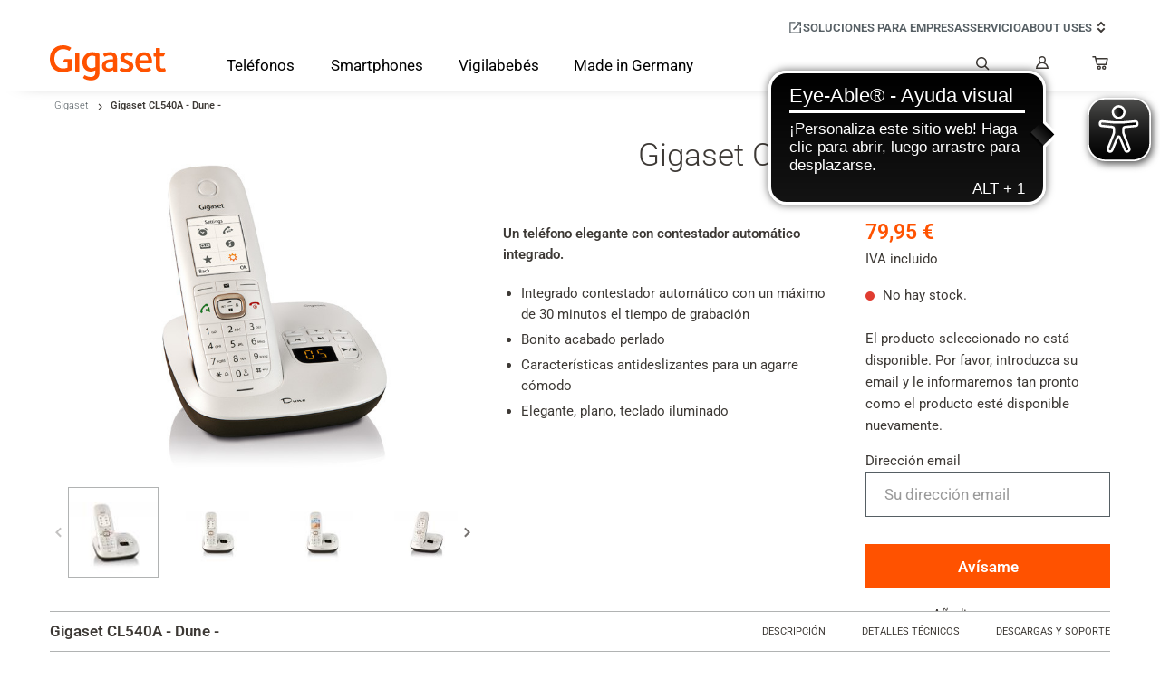

--- FILE ---
content_type: text/html; charset=UTF-8
request_url: https://www.gigaset.com/es_es/gigaset-cl540a/
body_size: 27530
content:
<!DOCTYPE html>

<!--[if lt IE 7 ]> <html lang="es" id="top" class="no-js ie6"> <![endif]-->
<!--[if IE 7 ]>    <html lang="es" id="top" class="no-js ie7"> <![endif]-->
<!--[if IE 8 ]>    <html lang="es" id="top" class="no-js ie8"> <![endif]-->
<!--[if IE 9 ]>    <html lang="es" id="top" class="no-js ie9"> <![endif]-->
<!--[if (gt IE 9)|!(IE)]><!--> <html lang="es" id="top" class="no-js"> <!--<![endif]-->

<head>
<meta http-equiv="X-UA-Compatible" content="IE=edge" />
<meta http-equiv="Content-Type" content="text/html; charset=utf-8" />
<title>Gigaset CL540A - Dune -</title>

        
            <meta name="description" content="" />
    
            <meta name="robots" content="INDEX,FOLLOW" />
    
<link rel="icon" href="https://www.gigaset.com/skin/frontend/gigaset/default/favicon.ico" type="image/x-icon" />
<link rel="shortcut icon" href="https://www.gigaset.com/skin/frontend/gigaset/default/favicon.ico" type="image/x-icon" />

<!-- Usercentrics wurde via GTM eingebunden! -->

<!--[if lt IE 9 ]>
<script type="text/javascript" data-cookie-consent="" data-deferrable="false">
    document.createElement('header');
    document.createElement('nav');
    document.createElement('menu');
    document.createElement('section');
    document.createElement('article');
    document.createElement('aside');
    document.createElement('footer');
</script>
<![endif]-->
<script type="text/javascript" data-cookie-consent="" data-deferrable="false">
	var gigaset = {"cart":{"totals":"0.00"},"cartware_compare":{"config":{"max_item_count":8}},"featureflags":{"developer_mode":0,"show_cookie_consent_banner":0,"qaddress":0,"gigaset_stocknotification":1},"category":{"current":["1","2"],"additional":["shop\/root"]},"area":"shop","system":{"base_url":"https:\/\/www.gigaset.com\/"},"date":{"format":{"datetime":{"short":"d\/M\/yyyy H:mm","medium":"d\/M\/y H:mm:ss","long":"d 'de' MMMM 'de' y H:mm:ss z","full":"EEEE, d 'de' MMMM 'de' y H:mm:ss (zzzz)"},"date":{"short":"d\/M\/yyyy","medium":"d\/M\/y","long":"d 'de' MMMM 'de' y","full":"EEEE, d 'de' MMMM 'de' y"}}},"currency":{"format":{"pattern":"%s\u00a0\u20ac","precision":2,"requiredPrecision":2,"decimalSymbol":",","groupSymbol":".","groupLength":3,"integerRequired":1},"code":"EUR"},"google":{"maps":{"api":{"key":"AIzaSyDl7MJc2yZTlQK1cuXxDj2dUVIcqa9EB_g"}}},"holepunch":{"utm":{"active":true,"excludedRefererList":"[\"https:\\\/\\\/www.paypal.com\"]"},"url":"https:\/\/www.gigaset.com\/es_es\/holepunch\/","active":true,"info":{"time":1768594168}},"catalogsearch":{"config":{"min_query_length":"1"}},"varnish":{"esi_url":"https:\/\/www.gigaset.com\/es_es\/mgtvarnish\/esi\/"},"environment":{"region":"US","currency":"EUR","host":"www.gigaset.com","language":"es","languageCode":"es_ES","store":{"id":"10","name":"ES_spanish","code":"es_es"},"website":{"id":"1","name":"Main Website"}},"civik-cookie-control":{"config":{"locales":"[{\"locale\":\"de\",\"text\":{\"title\":\"Diese Seite verwendet Cookies, um Informationen auf Ihrem Computer zu speichern.\",\"intro\":\"Einige dieser Cookies sind notwendig, w\\u00e4hrend andere uns helfen, Ihre Erfahrung zu verbessern, indem sie uns zeigen, wie die Seite genutzt wird.\",\"necessaryTitle\":\"Notwendige Cookies\",\"necessaryDescription\":\"Notwendige Cookies erm\\u00f6glichen grundlegende Funktionen wie die Seitennavigation und den Zugriff auf sichere Bereiche der Website. Die Website kann ohne diese nicht richtig funktionieren.\",\"on\":\"Ein\",\"off\":\"Aus\",\"notifyTitle\":\"Ihre Wahl bez\\u00fcglich Cookies auf dieser Seite\",\"notifyDescription\":\"Wir verwenden Cookies, um die Funktionalit\\u00e4t der Seite zu optimieren und Ihnen die bestm\\u00f6gliche Erfahrung zu bieten.\",\"accept\":\"Akzeptieren\",\"acceptSettings\":\"Akzeptieren\",\"reject\":\"Ablehnen\",\"rejectSettings\":\"Ablehnen\",\"settings\":\"Einstellungen\",\"thirdPartyTitle\":\"Einige Cookies erfordern Ihre Zustimmung\",\"thirdPartyDescription\":\"Die Zustimmung zu den folgenden Cookies kann nicht automatisch widerrufen werden. Bitte folgen Sie den untenstehenden Links, um sich manuell abzumelden.\",\"showVendors\":\"Anbieter in dieser Kategorie anzeigen\",\"readMore\":\"Mehr anzeigen\"},\"mode\":\"gdpr\",\"location\":[\"DE\"],\"optionalCookies\":[{\"name\":\"Functional\",\"label\":\"Funktionale Cookies\",\"description\":\"Diese Technologien erm\\u00f6glichen es uns, die Nutzung der Website zu analysieren, um die Leistung zu messen und zu verbessern und zus\\u00e4tzliche Funktionen wie das Abspielen eingebetteter Videos bereitzustellen.\",\"vendors\":[{\"name\":\"Google Analytics\",\"description\":\"Google Analytics wird verwendet, um die Leistung der Website und das Nutzerverhalten zu verfolgen, um besser zu verstehen, wie Nutzer mit unseren Inhalten interagieren.\",\"url\":\"https:\\\/\\\/business.safety.google\\\/privacy\\\/\"},{\"name\":\"Google Maps\",\"description\":\"Integrierter Kartendienst von Google. Das Einbetten von Google Maps auf einer Website kann Cookies laden, die Benutzerpr\\u00e4ferenzen speichern und eine Verbindung zum Google-Netzwerk herstellen.\",\"url\":\"https:\\\/\\\/business.safety.google\\\/privacy\\\/\"},{\"name\":\"Cloudflare\",\"description\":\"Dieser Dienst bietet Websites erh\\u00f6hte Sicherheit und Leistung. Cloudflare bietet ein Content Delivery Network (CDN), um Ladezeiten zu verbessern und Spam durch Bot-Traffic zu verhindern.\",\"url\":\"https:\\\/\\\/www.cloudflare.com\\\/privacypolicy\\\/\"},{\"name\":\"Cloudfront\",\"description\":\"Dies ist ein von Amazon bereitgestelltes Content Delivery Network.\",\"url\":\"https:\\\/\\\/aws.amazon.com\\\/privacy\\\/\"},{\"name\":\"YouTube\",\"description\":\"Dies ist ein Dienst zur Anzeige von Videoinhalten.\",\"url\":\"https:\\\/\\\/business.safety.google\\\/privacy\\\/\"},{\"name\":\"Vimeo\",\"description\":\"Dies ist ein Dienst zur Anzeige von Videoinhalten.\",\"url\":\"https:\\\/\\\/vimeo.com\\\/legal\\\/privacy\\\/cookies\"}]},{\"name\":\"Marketing\",\"label\":\"Marketing-Cookies\",\"description\":\"Diese Technologien werden von Werbetreibenden verwendet, um Anzeigen zu schalten, die f\\u00fcr Ihre Interessen relevant sind.\",\"vendors\":[{\"name\":\"DoubleClick Ad\",\"description\":\"Werbedienst f\\u00fcr relevante Anzeigen und Kampagnenberichte.\",\"url\":\"https:\\\/\\\/business.safety.google\\\/privacy\\\/\"},{\"name\":\"Facebook Pixel\",\"description\":\"Tracking-Technologie von Meta zur Messung von Conversions.\",\"url\":\"https:\\\/\\\/www.facebook.com\\\/privacy\\\/policy\"},{\"name\":\"LinkedIn Insight Tag\",\"description\":\"Conversion-Tracking und Retargeting von LinkedIn.\",\"url\":\"https:\\\/\\\/www.linkedin.com\\\/legal\\\/privacy-policy\"}]}]},{\"locale\":\"es\",\"text\":{\"title\":\"Este sitio utiliza cookies para almacenar informaci\\u00f3n en su computadora.\",\"intro\":\"Algunas de estas cookies son necesarias, mientras que otras nos ayudan a mejorar su experiencia mostr\\u00e1ndonos c\\u00f3mo se utiliza el sitio.\",\"necessaryTitle\":\"Cookies necesarias\",\"necessaryDescription\":\"Las cookies necesarias permiten funciones b\\u00e1sicas como la navegaci\\u00f3n por la p\\u00e1gina y el acceso a \\u00e1reas seguras del sitio web. El sitio web no puede funcionar correctamente sin estas cookies.\",\"on\":\"S\\u00ed\",\"off\":\"No\",\"notifyTitle\":\"Su elecci\\u00f3n sobre las cookies en este sitio\",\"notifyDescription\":\"Utilizamos cookies para optimizar la funcionalidad del sitio y brindarle la mejor experiencia posible.\",\"accept\":\"Aceptar\",\"acceptSettings\":\"Aceptar\",\"reject\":\"Rechazar\",\"rejectSettings\":\"Rechazar\",\"settings\":\"Configuraciones\",\"thirdPartyTitle\":\"Algunas cookies requieren su atenci\\u00f3n\",\"thirdPartyDescription\":\"No se puede revocar autom\\u00e1ticamente el consentimiento para las siguientes cookies. Por favor, siga el enlace a continuaci\\u00f3n para darse de baja manualmente.\",\"showVendors\":\"Mostrar proveedores en esta categor\\u00eda\",\"readMore\":\"Ver m\\u00e1s\"},\"mode\":\"gdpr\",\"location\":[\"ES\"],\"optionalCookies\":[{\"name\":\"Functional\",\"label\":\"Cookies Funcionales\",\"description\":\"Estas tecnolog\\u00edas nos permiten analizar el uso del sitio web para medir y mejorar el rendimiento y tambi\\u00e9n proporcionar funcionalidades adicionales como la reproducci\\u00f3n de videos integrados.\",\"vendors\":[{\"name\":\"Google Analytics\",\"description\":\"Google Analytics se utiliza para rastrear el rendimiento del sitio web y el comportamiento de los usuarios para comprender mejor c\\u00f3mo interact\\u00faan con nuestro contenido.\",\"url\":\"https:\\\/\\\/business.safety.google\\\/privacy\\\/\"},{\"name\":\"Google Maps\",\"description\":\"Servicio de mapas integrado de Google. Insertar Google Maps en un sitio web puede cargar cookies que almacenan las preferencias del usuario y establecen una conexi\\u00f3n con la red de Google.\",\"url\":\"https:\\\/\\\/business.safety.google\\\/privacy\\\/\"},{\"name\":\"Cloudflare\",\"description\":\"Este es un servicio que proporciona mayor seguridad y rendimiento a los sitios web. Cloudflare ofrece una red de entrega de contenido (CDN) para mejorar los tiempos de carga y protecci\\u00f3n contra spam de tr\\u00e1fico bot.\",\"url\":\"https:\\\/\\\/www.cloudflare.com\\\/privacypolicy\\\/\"},{\"name\":\"Cloudfront\",\"description\":\"Esta es una red de entrega de contenido proporcionada por Amazon.\",\"url\":\"https:\\\/\\\/aws.amazon.com\\\/privacy\\\/\"},{\"name\":\"YouTube\",\"description\":\"Este es un servicio para mostrar contenido de video.\",\"url\":\"https:\\\/\\\/business.safety.google\\\/privacy\\\/\"},{\"name\":\"Vimeo\",\"description\":\"Este es un servicio para mostrar contenido de video.\",\"url\":\"https:\\\/\\\/vimeo.com\\\/legal\\\/privacy\\\/cookies\"}]},{\"name\":\"Marketing\",\"label\":\"Cookies de Marketing\",\"description\":\"Estas tecnolog\\u00edas son utilizadas por anunciantes para mostrar anuncios relevantes a sus intereses.\",\"vendors\":[{\"name\":\"DoubleClick Ad\",\"description\":\"Servicio de publicidad para anuncios relevantes e informes de campa\\u00f1as.\",\"url\":\"https:\\\/\\\/business.safety.google\\\/privacy\\\/\"},{\"name\":\"Facebook Pixel\",\"description\":\"Tecnolog\\u00eda de seguimiento de Meta utilizada para medir conversiones.\",\"url\":\"https:\\\/\\\/www.facebook.com\\\/privacy\\\/policy\"},{\"name\":\"LinkedIn Insight Tag\",\"description\":\"Seguimiento de conversiones y retargeting por LinkedIn.\",\"url\":\"https:\\\/\\\/www.linkedin.com\\\/legal\\\/privacy-policy\"}]}]},{\"locale\":\"ru\",\"text\":{\"title\":\"\\u042d\\u0442\\u043e\\u0442 \\u0441\\u0430\\u0439\\u0442 \\u0438\\u0441\\u043f\\u043e\\u043b\\u044c\\u0437\\u0443\\u0435\\u0442 cookies \\u0434\\u043b\\u044f \\u0445\\u0440\\u0430\\u043d\\u0435\\u043d\\u0438\\u044f \\u0438\\u043d\\u0444\\u043e\\u0440\\u043c\\u0430\\u0446\\u0438\\u0438 \\u043d\\u0430 \\u0432\\u0430\\u0448\\u0435\\u043c \\u043a\\u043e\\u043c\\u043f\\u044c\\u044e\\u0442\\u0435\\u0440\\u0435.\",\"intro\":\"\\u041d\\u0435\\u043a\\u043e\\u0442\\u043e\\u0440\\u044b\\u0435 \\u0438\\u0437 \\u044d\\u0442\\u0438\\u0445 cookies \\u043d\\u0435\\u043e\\u0431\\u0445\\u043e\\u0434\\u0438\\u043c\\u044b, \\u0432 \\u0442\\u043e \\u0432\\u0440\\u0435\\u043c\\u044f \\u043a\\u0430\\u043a \\u0434\\u0440\\u0443\\u0433\\u0438\\u0435 \\u043f\\u043e\\u043c\\u043e\\u0433\\u0430\\u044e\\u0442 \\u043d\\u0430\\u043c \\u0443\\u043b\\u0443\\u0447\\u0448\\u0438\\u0442\\u044c \\u0432\\u0430\\u0448 \\u043e\\u043f\\u044b\\u0442, \\u043f\\u043e\\u043a\\u0430\\u0437\\u044b\\u0432\\u0430\\u044f, \\u043a\\u0430\\u043a \\u0438\\u0441\\u043f\\u043e\\u043b\\u044c\\u0437\\u0443\\u0435\\u0442\\u0441\\u044f \\u0441\\u0430\\u0439\\u0442.\",\"necessaryTitle\":\"\\u041d\\u0435\\u043e\\u0431\\u0445\\u043e\\u0434\\u0438\\u043c\\u044b\\u0435 cookies\",\"necessaryDescription\":\"\\u041d\\u0435\\u043e\\u0431\\u0445\\u043e\\u0434\\u0438\\u043c\\u044b\\u0435 cookies \\u043e\\u0431\\u0435\\u0441\\u043f\\u0435\\u0447\\u0438\\u0432\\u0430\\u044e\\u0442 \\u043e\\u0441\\u043d\\u043e\\u0432\\u043d\\u044b\\u0435 \\u0444\\u0443\\u043d\\u043a\\u0446\\u0438\\u0438, \\u0442\\u0430\\u043a\\u0438\\u0435 \\u043a\\u0430\\u043a \\u043d\\u0430\\u0432\\u0438\\u0433\\u0430\\u0446\\u0438\\u044f \\u043f\\u043e \\u0441\\u0442\\u0440\\u0430\\u043d\\u0438\\u0446\\u0430\\u043c \\u0438 \\u0434\\u043e\\u0441\\u0442\\u0443\\u043f \\u043a \\u0437\\u0430\\u0449\\u0438\\u0449\\u0435\\u043d\\u043d\\u044b\\u043c \\u043e\\u0431\\u043b\\u0430\\u0441\\u0442\\u044f\\u043c \\u0441\\u0430\\u0439\\u0442\\u0430. \\u0421\\u0430\\u0439\\u0442 \\u043d\\u0435 \\u043c\\u043e\\u0436\\u0435\\u0442 \\u0440\\u0430\\u0431\\u043e\\u0442\\u0430\\u0442\\u044c \\u0434\\u043e\\u043b\\u0436\\u043d\\u044b\\u043c \\u043e\\u0431\\u0440\\u0430\\u0437\\u043e\\u043c \\u0431\\u0435\\u0437 \\u044d\\u0442\\u0438\\u0445 cookies.\",\"on\":\"\\u0414\\u0430\",\"off\":\"\\u041d\\u0435\\u0442\",\"notifyTitle\":\"\\u0412\\u0430\\u0448 \\u0432\\u044b\\u0431\\u043e\\u0440 \\u043e\\u0442\\u043d\\u043e\\u0441\\u0438\\u0442\\u0435\\u043b\\u044c\\u043d\\u043e cookies \\u043d\\u0430 \\u044d\\u0442\\u043e\\u043c \\u0441\\u0430\\u0439\\u0442\\u0435\",\"notifyDescription\":\"\\u041c\\u044b \\u0438\\u0441\\u043f\\u043e\\u043b\\u044c\\u0437\\u0443\\u0435\\u043c cookies \\u0434\\u043b\\u044f \\u043e\\u043f\\u0442\\u0438\\u043c\\u0438\\u0437\\u0430\\u0446\\u0438\\u0438 \\u0444\\u0443\\u043d\\u043a\\u0446\\u0438\\u043e\\u043d\\u0430\\u043b\\u044c\\u043d\\u043e\\u0441\\u0442\\u0438 \\u0441\\u0430\\u0439\\u0442\\u0430 \\u0438 \\u043f\\u0440\\u0435\\u0434\\u043e\\u0441\\u0442\\u0430\\u0432\\u043b\\u0435\\u043d\\u0438\\u044f \\u0432\\u0430\\u043c \\u043d\\u0430\\u0438\\u043b\\u0443\\u0447\\u0448\\u0435\\u0433\\u043e \\u0432\\u043e\\u0437\\u043c\\u043e\\u0436\\u043d\\u043e\\u0433\\u043e \\u043e\\u043f\\u044b\\u0442\\u0430.\",\"accept\":\"\\u041f\\u0440\\u0438\\u043d\\u044f\\u0442\\u044c\",\"acceptSettings\":\"\\u041f\\u0440\\u0438\\u043d\\u044f\\u0442\\u044c\",\"reject\":\"\\u041e\\u0442\\u043a\\u043b\\u043e\\u043d\\u0438\\u0442\\u044c\",\"rejectSettings\":\"\\u041e\\u0442\\u043a\\u043b\\u043e\\u043d\\u0438\\u0442\\u044c\",\"settings\":\"\\u041d\\u0430\\u0441\\u0442\\u0440\\u043e\\u0439\\u043a\\u0438\",\"thirdPartyTitle\":\"\\u041d\\u0435\\u043a\\u043e\\u0442\\u043e\\u0440\\u044b\\u0435 cookies \\u0442\\u0440\\u0435\\u0431\\u0443\\u044e\\u0442 \\u0432\\u0430\\u0448\\u0435\\u0433\\u043e \\u0432\\u043d\\u0438\\u043c\\u0430\\u043d\\u0438\\u044f\",\"thirdPartyDescription\":\"\\u0421\\u043e\\u0433\\u043b\\u0430\\u0441\\u0438\\u0435 \\u043d\\u0430 \\u0438\\u0441\\u043f\\u043e\\u043b\\u044c\\u0437\\u043e\\u0432\\u0430\\u043d\\u0438\\u0435 \\u0441\\u043b\\u0435\\u0434\\u0443\\u044e\\u0449\\u0438\\u0445 cookies \\u043d\\u0435 \\u043c\\u043e\\u0436\\u0435\\u0442 \\u0431\\u044b\\u0442\\u044c \\u0430\\u0432\\u0442\\u043e\\u043c\\u0430\\u0442\\u0438\\u0447\\u0435\\u0441\\u043a\\u0438 \\u043e\\u0442\\u043e\\u0437\\u0432\\u0430\\u043d\\u043e. \\u041f\\u043e\\u0436\\u0430\\u043b\\u0443\\u0439\\u0441\\u0442\\u0430, \\u0441\\u043b\\u0435\\u0434\\u0443\\u0439\\u0442\\u0435 \\u043f\\u0440\\u0438\\u0432\\u0435\\u0434\\u0435\\u043d\\u043d\\u043e\\u0439 \\u043d\\u0438\\u0436\\u0435 \\u0441\\u0441\\u044b\\u043b\\u043a\\u0435, \\u0447\\u0442\\u043e\\u0431\\u044b \\u043e\\u0442\\u043a\\u0430\\u0437\\u0430\\u0442\\u044c\\u0441\\u044f \\u0432\\u0440\\u0443\\u0447\\u043d\\u0443\\u044e.\",\"showVendors\":\"\\u041f\\u043e\\u043a\\u0430\\u0437\\u0430\\u0442\\u044c \\u043f\\u043e\\u0441\\u0442\\u0430\\u0432\\u0449\\u0438\\u043a\\u043e\\u0432 \\u0432 \\u044d\\u0442\\u043e\\u0439 \\u043a\\u0430\\u0442\\u0435\\u0433\\u043e\\u0440\\u0438\\u0438\",\"readMore\":\"\\u041f\\u043e\\u043a\\u0430\\u0437\\u0430\\u0442\\u044c \\u0431\\u043e\\u043b\\u044c\\u0448\\u0435\"},\"mode\":\"gdpr\",\"location\":[\"RU\"],\"optionalCookies\":[{\"name\":\"Functional\",\"label\":\"\\u0424\\u0443\\u043d\\u043a\\u0446\\u0438\\u043e\\u043d\\u0430\\u043b\\u044c\\u043d\\u044b\\u0435 \\u0444\\u0430\\u0439\\u043b\\u044b cookie\",\"description\":\"\\u042d\\u0442\\u0438 \\u0442\\u0435\\u0445\\u043d\\u043e\\u043b\\u043e\\u0433\\u0438\\u0438 \\u043f\\u043e\\u0437\\u0432\\u043e\\u043b\\u044f\\u044e\\u0442 \\u043d\\u0430\\u043c \\u0430\\u043d\\u0430\\u043b\\u0438\\u0437\\u0438\\u0440\\u043e\\u0432\\u0430\\u0442\\u044c \\u0438\\u0441\\u043f\\u043e\\u043b\\u044c\\u0437\\u043e\\u0432\\u0430\\u043d\\u0438\\u0435 \\u0441\\u0430\\u0439\\u0442\\u0430 \\u0434\\u043b\\u044f \\u0438\\u0437\\u043c\\u0435\\u0440\\u0435\\u043d\\u0438\\u044f \\u0438 \\u0443\\u043b\\u0443\\u0447\\u0448\\u0435\\u043d\\u0438\\u044f \\u043f\\u0440\\u043e\\u0438\\u0437\\u0432\\u043e\\u0434\\u0438\\u0442\\u0435\\u043b\\u044c\\u043d\\u043e\\u0441\\u0442\\u0438, \\u0430 \\u0442\\u0430\\u043a\\u0436\\u0435 \\u043f\\u0440\\u0435\\u0434\\u043e\\u0441\\u0442\\u0430\\u0432\\u043b\\u044f\\u0442\\u044c \\u0434\\u043e\\u043f\\u043e\\u043b\\u043d\\u0438\\u0442\\u0435\\u043b\\u044c\\u043d\\u044b\\u0435 \\u0444\\u0443\\u043d\\u043a\\u0446\\u0438\\u0438, \\u0442\\u0430\\u043a\\u0438\\u0435 \\u043a\\u0430\\u043a \\u0432\\u043e\\u0441\\u043f\\u0440\\u043e\\u0438\\u0437\\u0432\\u0435\\u0434\\u0435\\u043d\\u0438\\u0435 \\u0432\\u0441\\u0442\\u0440\\u043e\\u0435\\u043d\\u043d\\u043e\\u0433\\u043e \\u0432\\u0438\\u0434\\u0435\\u043e.\",\"vendors\":[{\"name\":\"Google Analytics\",\"description\":\"Google Analytics \\u0438\\u0441\\u043f\\u043e\\u043b\\u044c\\u0437\\u0443\\u0435\\u0442\\u0441\\u044f \\u0434\\u043b\\u044f \\u043e\\u0442\\u0441\\u043b\\u0435\\u0436\\u0438\\u0432\\u0430\\u043d\\u0438\\u044f \\u043f\\u0440\\u043e\\u0438\\u0437\\u0432\\u043e\\u0434\\u0438\\u0442\\u0435\\u043b\\u044c\\u043d\\u043e\\u0441\\u0442\\u0438 \\u0441\\u0430\\u0439\\u0442\\u0430 \\u0438 \\u043f\\u043e\\u0432\\u0435\\u0434\\u0435\\u043d\\u0438\\u044f \\u043f\\u043e\\u043b\\u044c\\u0437\\u043e\\u0432\\u0430\\u0442\\u0435\\u043b\\u0435\\u0439, \\u0447\\u0442\\u043e\\u0431\\u044b \\u043b\\u0443\\u0447\\u0448\\u0435 \\u043f\\u043e\\u043d\\u044f\\u0442\\u044c, \\u043a\\u0430\\u043a \\u043f\\u043e\\u043b\\u044c\\u0437\\u043e\\u0432\\u0430\\u0442\\u0435\\u043b\\u0438 \\u0432\\u0437\\u0430\\u0438\\u043c\\u043e\\u0434\\u0435\\u0439\\u0441\\u0442\\u0432\\u0443\\u044e\\u0442 \\u0441 \\u043d\\u0430\\u0448\\u0438\\u043c \\u043a\\u043e\\u043d\\u0442\\u0435\\u043d\\u0442\\u043e\\u043c.\",\"url\":\"https:\\\/\\\/business.safety.google\\\/privacy\\\/\"},{\"name\":\"Google Maps\",\"description\":\"\\u0418\\u043d\\u0442\\u0435\\u0433\\u0440\\u0438\\u0440\\u043e\\u0432\\u0430\\u043d\\u043d\\u044b\\u0439 \\u043a\\u0430\\u0440\\u0442\\u043e\\u0433\\u0440\\u0430\\u0444\\u0438\\u0447\\u0435\\u0441\\u043a\\u0438\\u0439 \\u0441\\u0435\\u0440\\u0432\\u0438\\u0441 Google. \\u0412\\u0441\\u0442\\u0440\\u0430\\u0438\\u0432\\u0430\\u043d\\u0438\\u0435 Google Maps \\u043d\\u0430 \\u0441\\u0430\\u0439\\u0442 \\u043c\\u043e\\u0436\\u0435\\u0442 \\u0437\\u0430\\u0433\\u0440\\u0443\\u0436\\u0430\\u0442\\u044c cookies, \\u043a\\u043e\\u0442\\u043e\\u0440\\u044b\\u0435 \\u0441\\u043e\\u0445\\u0440\\u0430\\u043d\\u044f\\u044e\\u0442 \\u043f\\u043e\\u043b\\u044c\\u0437\\u043e\\u0432\\u0430\\u0442\\u0435\\u043b\\u044c\\u0441\\u043a\\u0438\\u0435 \\u043d\\u0430\\u0441\\u0442\\u0440\\u043e\\u0439\\u043a\\u0438 \\u0438 \\u0443\\u0441\\u0442\\u0430\\u043d\\u0430\\u0432\\u043b\\u0438\\u0432\\u0430\\u044e\\u0442 \\u0441\\u043e\\u0435\\u0434\\u0438\\u043d\\u0435\\u043d\\u0438\\u0435 \\u0441 \\u0441\\u0435\\u0442\\u044c\\u044e Google.\",\"url\":\"https:\\\/\\\/business.safety.google\\\/privacy\\\/\"},{\"name\":\"Cloudflare\",\"description\":\"\\u0421\\u0435\\u0440\\u0432\\u0438\\u0441 \\u043e\\u0431\\u0435\\u0441\\u043f\\u0435\\u0447\\u0438\\u0432\\u0430\\u0435\\u0442 \\u0441\\u0430\\u0439\\u0442\\u0430\\u043c \\u043f\\u043e\\u0432\\u044b\\u0448\\u0435\\u043d\\u043d\\u0443\\u044e \\u0431\\u0435\\u0437\\u043e\\u043f\\u0430\\u0441\\u043d\\u043e\\u0441\\u0442\\u044c \\u0438 \\u043f\\u0440\\u043e\\u0438\\u0437\\u0432\\u043e\\u0434\\u0438\\u0442\\u0435\\u043b\\u044c\\u043d\\u043e\\u0441\\u0442\\u044c. Cloudflare \\u043f\\u0440\\u0435\\u0434\\u043b\\u0430\\u0433\\u0430\\u0435\\u0442 CDN \\u0434\\u043b\\u044f \\u0443\\u0441\\u043a\\u043e\\u0440\\u0435\\u043d\\u0438\\u044f \\u0437\\u0430\\u0433\\u0440\\u0443\\u0437\\u043a\\u0438 \\u0441\\u0430\\u0439\\u0442\\u0430 \\u0438 \\u0437\\u0430\\u0449\\u0438\\u0442\\u044b \\u043e\\u0442 \\u0441\\u043f\\u0430\\u043c-\\u0442\\u0440\\u0430\\u0444\\u0438\\u043a\\u0430.\",\"url\":\"https:\\\/\\\/www.cloudflare.com\\\/privacypolicy\\\/\"},{\"name\":\"Cloudfront\",\"description\":\"\\u042d\\u0442\\u043e \\u0441\\u0435\\u0442\\u044c \\u0434\\u043e\\u0441\\u0442\\u0430\\u0432\\u043a\\u0438 \\u043a\\u043e\\u043d\\u0442\\u0435\\u043d\\u0442\\u0430, \\u043f\\u0440\\u0435\\u0434\\u043e\\u0441\\u0442\\u0430\\u0432\\u043b\\u044f\\u0435\\u043c\\u0430\\u044f Amazon.\",\"url\":\"https:\\\/\\\/aws.amazon.com\\\/privacy\\\/\"},{\"name\":\"YouTube\",\"description\":\"\\u0421\\u0435\\u0440\\u0432\\u0438\\u0441 \\u0434\\u043b\\u044f \\u043e\\u0442\\u043e\\u0431\\u0440\\u0430\\u0436\\u0435\\u043d\\u0438\\u044f \\u0432\\u0438\\u0434\\u0435\\u043e\\u043a\\u043e\\u043d\\u0442\\u0435\\u043d\\u0442\\u0430.\",\"url\":\"https:\\\/\\\/business.safety.google\\\/privacy\\\/\"},{\"name\":\"Vimeo\",\"description\":\"\\u0421\\u0435\\u0440\\u0432\\u0438\\u0441 \\u0434\\u043b\\u044f \\u043e\\u0442\\u043e\\u0431\\u0440\\u0430\\u0436\\u0435\\u043d\\u0438\\u044f \\u0432\\u0438\\u0434\\u0435\\u043e\\u043a\\u043e\\u043d\\u0442\\u0435\\u043d\\u0442\\u0430.\",\"url\":\"https:\\\/\\\/vimeo.com\\\/legal\\\/privacy\\\/cookies\"}]},{\"name\":\"Marketing\",\"label\":\"\\u041c\\u0430\\u0440\\u043a\\u0435\\u0442\\u0438\\u043d\\u0433\\u043e\\u0432\\u044b\\u0435 \\u0444\\u0430\\u0439\\u043b\\u044b cookie\",\"description\":\"\\u042d\\u0442\\u0438 \\u0442\\u0435\\u0445\\u043d\\u043e\\u043b\\u043e\\u0433\\u0438\\u0438 \\u0438\\u0441\\u043f\\u043e\\u043b\\u044c\\u0437\\u0443\\u044e\\u0442\\u0441\\u044f \\u0440\\u0435\\u043a\\u043b\\u0430\\u043c\\u043e\\u0434\\u0430\\u0442\\u0435\\u043b\\u044f\\u043c\\u0438 \\u0434\\u043b\\u044f \\u043f\\u043e\\u043a\\u0430\\u0437\\u0430 \\u0440\\u0435\\u043a\\u043b\\u0430\\u043c\\u044b, \\u0441\\u043e\\u043e\\u0442\\u0432\\u0435\\u0442\\u0441\\u0442\\u0432\\u0443\\u044e\\u0449\\u0435\\u0439 \\u0432\\u0430\\u0448\\u0438\\u043c \\u0438\\u043d\\u0442\\u0435\\u0440\\u0435\\u0441\\u0430\\u043c.\",\"vendors\":[{\"name\":\"DoubleClick Ad\",\"description\":\"\\u0420\\u0435\\u043a\\u043b\\u0430\\u043c\\u043d\\u044b\\u0439 \\u0441\\u0435\\u0440\\u0432\\u0438\\u0441 \\u0434\\u043b\\u044f \\u0440\\u0435\\u043b\\u0435\\u0432\\u0430\\u043d\\u0442\\u043d\\u044b\\u0445 \\u043e\\u0431\\u044a\\u044f\\u0432\\u043b\\u0435\\u043d\\u0438\\u0439 \\u0438 \\u043e\\u0442\\u0447\\u0435\\u0442\\u043e\\u0432 \\u043f\\u043e \\u043a\\u0430\\u043c\\u043f\\u0430\\u043d\\u0438\\u044f\\u043c.\",\"url\":\"https:\\\/\\\/business.safety.google\\\/privacy\\\/\"},{\"name\":\"Facebook Pixel\",\"description\":\"\\u0422\\u0435\\u0445\\u043d\\u043e\\u043b\\u043e\\u0433\\u0438\\u044f \\u043e\\u0442\\u0441\\u043b\\u0435\\u0436\\u0438\\u0432\\u0430\\u043d\\u0438\\u044f \\u043e\\u0442 Meta, \\u0438\\u0441\\u043f\\u043e\\u043b\\u044c\\u0437\\u0443\\u0435\\u043c\\u0430\\u044f \\u0434\\u043b\\u044f \\u0438\\u0437\\u043c\\u0435\\u0440\\u0435\\u043d\\u0438\\u044f \\u043a\\u043e\\u043d\\u0432\\u0435\\u0440\\u0441\\u0438\\u0439.\",\"url\":\"https:\\\/\\\/www.facebook.com\\\/privacy\\\/policy\"},{\"name\":\"LinkedIn Insight Tag\",\"description\":\"\\u041e\\u0442\\u0441\\u043b\\u0435\\u0436\\u0438\\u0432\\u0430\\u043d\\u0438\\u0435 \\u043a\\u043e\\u043d\\u0432\\u0435\\u0440\\u0441\\u0438\\u0439 \\u0438 \\u0440\\u0435\\u0442\\u0430\\u0440\\u0433\\u0435\\u0442\\u0438\\u043d\\u0433 \\u043e\\u0442 LinkedIn.\",\"url\":\"https:\\\/\\\/www.linkedin.com\\\/legal\\\/privacy-policy\"}]}]},{\"locale\":\"it\",\"text\":{\"title\":\"Questo sito utilizza i cookie per memorizzare informazioni sul tuo computer.\",\"intro\":\"Alcuni di questi cookie sono necessari, mentre altri ci aiutano a migliorare la tua esperienza mostrandoci come viene utilizzato il sito.\",\"necessaryTitle\":\"Cookie necessari\",\"necessaryDescription\":\"I cookie necessari abilitano funzionalit\\u00e0 di base come la navigazione della pagina e l'accesso alle aree sicure del sito web. Il sito web non pu\\u00f2 funzionare correttamente senza questi cookie.\",\"on\":\"S\\u00ec\",\"off\":\"No\",\"notifyTitle\":\"La tua scelta riguardo ai cookie su questo sito\",\"notifyDescription\":\"Utilizziamo i cookie per ottimizzare la funzionalit\\u00e0 del sito e offrirti la migliore esperienza possibile.\",\"accept\":\"Accetta\",\"acceptSettings\":\"Accetta\",\"reject\":\"Rifiuta\",\"rejectSettings\":\"Rifiuta\",\"settings\":\"Impostazioni\",\"thirdPartyTitle\":\"Alcuni cookie richiedono la tua attenzione\",\"thirdPartyDescription\":\"Il consenso per i seguenti cookie non pu\\u00f2 essere revocato automaticamente. Si prega di seguire il link sottostante per annullare manualmente.\",\"showVendors\":\"Mostra fornitori in questa categoria\",\"readMore\":\"Mostra di pi\\u00f9\"},\"mode\":\"gdpr\",\"location\":[\"IT\"],\"optionalCookies\":[{\"name\":\"Functional\",\"label\":\"Cookie Funzionali\",\"description\":\"Queste tecnologie ci consentono di analizzare l'uso del sito per misurare e migliorare le prestazioni e fornire funzionalit\\u00e0 aggiuntive come la riproduzione di video incorporati.\",\"vendors\":[{\"name\":\"Google Analytics\",\"description\":\"Google Analytics viene utilizzato per monitorare le prestazioni del sito e il comportamento degli utenti per capire meglio come gli utenti interagiscono con i nostri contenuti.\",\"url\":\"https:\\\/\\\/business.safety.google\\\/privacy\\\/\"},{\"name\":\"Google Maps\",\"description\":\"Servizio di mappe integrato di Google. Incorporare Google Maps in un sito web pu\\u00f2 caricare cookie che memorizzano le preferenze degli utenti e stabiliscono una connessione con la rete Google.\",\"url\":\"https:\\\/\\\/business.safety.google\\\/privacy\\\/\"},{\"name\":\"Cloudflare\",\"description\":\"Questo servizio offre maggiore sicurezza e prestazioni ai siti web. Cloudflare fornisce una rete di distribuzione dei contenuti (CDN) per migliorare i tempi di caricamento e protezione dallo spam generato dai bot.\",\"url\":\"https:\\\/\\\/www.cloudflare.com\\\/privacypolicy\\\/\"},{\"name\":\"Cloudfront\",\"description\":\"Questa \\u00e8 una rete di distribuzione dei contenuti fornita da Amazon.\",\"url\":\"https:\\\/\\\/aws.amazon.com\\\/privacy\\\/\"},{\"name\":\"YouTube\",\"description\":\"Questo \\u00e8 un servizio per la visualizzazione di contenuti video.\",\"url\":\"https:\\\/\\\/business.safety.google\\\/privacy\\\/\"},{\"name\":\"Vimeo\",\"description\":\"Questo \\u00e8 un servizio per la visualizzazione di contenuti video.\",\"url\":\"https:\\\/\\\/vimeo.com\\\/legal\\\/privacy\\\/cookies\"}]},{\"name\":\"Marketing\",\"label\":\"Cookie di Marketing\",\"description\":\"Queste tecnologie vengono utilizzate dagli inserzionisti per mostrare annunci pertinenti ai tuoi interessi.\",\"vendors\":[{\"name\":\"DoubleClick Ad\",\"description\":\"Servizio pubblicitario per annunci pertinenti e report sulle campagne.\",\"url\":\"https:\\\/\\\/business.safety.google\\\/privacy\\\/\"},{\"name\":\"Facebook Pixel\",\"description\":\"Tecnologia di tracciamento di Meta utilizzata per misurare le conversioni.\",\"url\":\"https:\\\/\\\/www.facebook.com\\\/privacy\\\/policy\"},{\"name\":\"LinkedIn Insight Tag\",\"description\":\"Tracciamento delle conversioni e retargeting tramite LinkedIn.\",\"url\":\"https:\\\/\\\/www.linkedin.com\\\/legal\\\/privacy-policy\"}]}]},{\"locale\":\"fr\",\"text\":{\"title\":\"Ce site utilise des cookies pour stocker des informations sur votre ordinateur.\",\"intro\":\"Certains de ces cookies sont n\\u00e9cessaires, tandis que d'autres nous aident \\u00e0 am\\u00e9liorer votre exp\\u00e9rience en nous montrant comment le site est utilis\\u00e9.\",\"necessaryTitle\":\"Cookies n\\u00e9cessaires\",\"necessaryDescription\":\"Les cookies n\\u00e9cessaires permettent des fonctionnalit\\u00e9s de base telles que la navigation sur la page et l'acc\\u00e8s aux zones s\\u00e9curis\\u00e9es du site Web. Le site Web ne peut pas fonctionner correctement sans ces cookies.\",\"on\":\"Oui\",\"off\":\"Non\",\"notifyTitle\":\"Votre choix concernant les cookies sur ce site\",\"notifyDescription\":\"Nous utilisons des cookies pour optimiser la fonctionnalit\\u00e9 du site et vous offrir la meilleure exp\\u00e9rience possible.\",\"accept\":\"Accepter\",\"acceptSettings\":\"Accepter\",\"reject\":\"Refuser\",\"rejectSettings\":\"Refuser\",\"settings\":\"Param\\u00e8tres\",\"thirdPartyTitle\":\"Certains cookies n\\u00e9cessitent votre attention\",\"thirdPartyDescription\":\"Le consentement pour les cookies suivants ne peut pas \\u00eatre r\\u00e9voqu\\u00e9 automatiquement. Veuillez suivre le lien ci-dessous pour vous d\\u00e9sabonner manuellement.\",\"showVendors\":\"Afficher les fournisseurs dans cette cat\\u00e9gorie\",\"readMore\":\"Voir plus\"},\"mode\":\"gdpr\",\"location\":[\"FR\"],\"optionalCookies\":[{\"name\":\"Functional\",\"label\":\"Cookies Fonctionnels\",\"description\":\"Ces technologies nous permettent d\\u2019analyser l\\u2019utilisation du site afin de mesurer et d\\u2019am\\u00e9liorer les performances et de fournir des fonctionnalit\\u00e9s suppl\\u00e9mentaires comme la lecture de vid\\u00e9os int\\u00e9gr\\u00e9es.\",\"vendors\":[{\"name\":\"Google Analytics\",\"description\":\"Google Analytics est utilis\\u00e9 pour suivre les performances du site et le comportement des utilisateurs afin de mieux comprendre comment les utilisateurs interagissent avec notre contenu.\",\"url\":\"https:\\\/\\\/business.safety.google\\\/privacy\\\/\"},{\"name\":\"Google Maps\",\"description\":\"Service de cartes int\\u00e9gr\\u00e9 par Google. L\\u2019int\\u00e9gration de Google Maps sur un site web peut charger des cookies qui stockent les pr\\u00e9f\\u00e9rences des utilisateurs et \\u00e9tablissent une connexion avec le r\\u00e9seau Google.\",\"url\":\"https:\\\/\\\/business.safety.google\\\/privacy\\\/\"},{\"name\":\"Cloudflare\",\"description\":\"Ce service offre aux sites web une s\\u00e9curit\\u00e9 et des performances accrues. Cloudflare propose un r\\u00e9seau de diffusion de contenu (CDN) pour am\\u00e9liorer les temps de chargement et prot\\u00e9ger contre le spam et le trafic de bots.\",\"url\":\"https:\\\/\\\/www.cloudflare.com\\\/privacypolicy\\\/\"},{\"name\":\"Cloudfront\",\"description\":\"Il s'agit d'un r\\u00e9seau de diffusion de contenu fourni par Amazon.\",\"url\":\"https:\\\/\\\/aws.amazon.com\\\/privacy\\\/\"},{\"name\":\"YouTube\",\"description\":\"C'est un service pour afficher du contenu vid\\u00e9o.\",\"url\":\"https:\\\/\\\/business.safety.google\\\/privacy\\\/\"},{\"name\":\"Vimeo\",\"description\":\"C'est un service pour afficher du contenu vid\\u00e9o.\",\"url\":\"https:\\\/\\\/vimeo.com\\\/legal\\\/privacy\\\/cookies\"}]},{\"name\":\"Marketing\",\"label\":\"Cookies Marketing\",\"description\":\"Ces technologies sont utilis\\u00e9es par les annonceurs pour diffuser des publicit\\u00e9s pertinentes pour vos centres d\\u2019int\\u00e9r\\u00eat.\",\"vendors\":[{\"name\":\"DoubleClick Ad\",\"description\":\"Service publicitaire pour des annonces pertinentes et des rapports de campagnes.\",\"url\":\"https:\\\/\\\/business.safety.google\\\/privacy\\\/\"},{\"name\":\"Facebook Pixel\",\"description\":\"Technologie de suivi de Meta utilis\\u00e9e pour mesurer les conversions.\",\"url\":\"https:\\\/\\\/www.facebook.com\\\/privacy\\\/policy\"},{\"name\":\"LinkedIn Insight Tag\",\"description\":\"Suivi des conversions et retargeting par LinkedIn.\",\"url\":\"https:\\\/\\\/www.linkedin.com\\\/legal\\\/privacy-policy\"}]}]},{\"locale\":\"nl\",\"text\":{\"title\":\"Deze site gebruikt cookies om informatie op uw computer op te slaan.\",\"intro\":\"Sommige van deze cookies zijn noodzakelijk, terwijl andere ons helpen uw ervaring te verbeteren door ons te laten zien hoe de site wordt gebruikt.\",\"necessaryTitle\":\"Noodzakelijke cookies\",\"necessaryDescription\":\"Noodzakelijke cookies stellen basisfunctionaliteiten in staat, zoals paginanavigatie en toegang tot beveiligde gebieden van de website. De website kan niet goed functioneren zonder deze cookies.\",\"on\":\"Aan\",\"off\":\"Uit\",\"notifyTitle\":\"Uw keuze met betrekking tot cookies op deze site\",\"notifyDescription\":\"We gebruiken cookies om de functionaliteit van de site te optimaliseren en u de best mogelijke ervaring te bieden.\",\"accept\":\"Accepteren\",\"acceptSettings\":\"Accepteren\",\"reject\":\"Afwijzen\",\"rejectSettings\":\"Afwijzen\",\"settings\":\"Instellingen\",\"thirdPartyTitle\":\"Sommige cookies vereisen uw aandacht\",\"thirdPartyDescription\":\"Toestemming voor de volgende cookies kan niet automatisch worden ingetrokken. Volg de onderstaande link om handmatig af te melden.\",\"showVendors\":\"Toon leveranciers in deze categorie\",\"readMore\":\"Meer bekijken\"},\"mode\":\"gdpr\",\"location\":[\"NL\"],\"optionalCookies\":[{\"name\":\"Functional\",\"label\":\"Functionele Cookies\",\"description\":\"Deze technologie\\u00ebn stellen ons in staat het gebruik van de website te analyseren om prestaties te meten en te verbeteren en extra functionaliteiten te bieden, zoals het afspelen van ingesloten video's.\",\"vendors\":[{\"name\":\"Google Analytics\",\"description\":\"Google Analytics wordt gebruikt om de prestaties van de website en het gedrag van gebruikers te volgen, om beter te begrijpen hoe gebruikers omgaan met onze inhoud.\",\"url\":\"https:\\\/\\\/business.safety.google\\\/privacy\\\/\"},{\"name\":\"Google Maps\",\"description\":\"Ge\\u00efntegreerde kaartendienst van Google. Het insluiten van Google Maps op een website kan cookies laden die gebruikersvoorkeuren opslaan en een verbinding met het Google-netwerk tot stand brengen.\",\"url\":\"https:\\\/\\\/business.safety.google\\\/privacy\\\/\"},{\"name\":\"Cloudflare\",\"description\":\"Deze service biedt websites meer veiligheid en prestaties. Cloudflare biedt een Content Delivery Network (CDN) om de laadtijden te verbeteren en bescherming tegen spamverkeer van bots te bieden.\",\"url\":\"https:\\\/\\\/www.cloudflare.com\\\/privacypolicy\\\/\"},{\"name\":\"Cloudfront\",\"description\":\"Dit is een Content Delivery Network dat door Amazon wordt geleverd.\",\"url\":\"https:\\\/\\\/aws.amazon.com\\\/privacy\\\/\"},{\"name\":\"YouTube\",\"description\":\"Deze service wordt gebruikt voor het weergeven van videocontent.\",\"url\":\"https:\\\/\\\/business.safety.google\\\/privacy\\\/\"},{\"name\":\"Vimeo\",\"description\":\"Deze service wordt gebruikt voor het weergeven van videocontent.\",\"url\":\"https:\\\/\\\/vimeo.com\\\/legal\\\/privacy\\\/cookies\"}]},{\"name\":\"Marketing\",\"label\":\"Marketing Cookies\",\"description\":\"Deze technologie\\u00ebn worden door adverteerders gebruikt om advertenties weer te geven die relevant zijn voor uw interesses.\",\"vendors\":[{\"name\":\"DoubleClick Ad\",\"description\":\"Advertentiedienst voor relevante advertenties en campagnerapporten.\",\"url\":\"https:\\\/\\\/business.safety.google\\\/privacy\\\/\"},{\"name\":\"Facebook Pixel\",\"description\":\"Trackingtechnologie door Meta om conversies te meten.\",\"url\":\"https:\\\/\\\/www.facebook.com\\\/privacy\\\/policy\"},{\"name\":\"LinkedIn Insight Tag\",\"description\":\"Conversietracking en retargeting door LinkedIn.\",\"url\":\"https:\\\/\\\/www.linkedin.com\\\/legal\\\/privacy-policy\"}]}]},{\"locale\":\"pl\",\"text\":{\"title\":\"Ta strona u\\u017cywa plik\\u00f3w cookie do przechowywania informacji na Twoim komputerze.\",\"intro\":\"Niekt\\u00f3re z tych plik\\u00f3w cookie s\\u0105 niezb\\u0119dne, podczas gdy inne pomagaj\\u0105 nam poprawi\\u0107 Twoje do\\u015bwiadczenie, pokazuj\\u0105c jak korzystana jest strona.\",\"necessaryTitle\":\"Niezb\\u0119dne pliki cookie\",\"necessaryDescription\":\"Niezb\\u0119dne pliki cookie umo\\u017cliwiaj\\u0105 podstawowe funkcje, takie jak nawigacja po stronie i dost\\u0119p do bezpiecznych obszar\\u00f3w witryny. Strona nie mo\\u017ce dzia\\u0142a\\u0107 prawid\\u0142owo bez tych plik\\u00f3w cookie.\",\"on\":\"W\\u0142\\u0105czone\",\"off\":\"Wy\\u0142\\u0105czone\",\"notifyTitle\":\"Twoja decyzja dotycz\\u0105ca plik\\u00f3w cookie na tej stronie\",\"notifyDescription\":\"U\\u017cywamy plik\\u00f3w cookie, aby zoptymalizowa\\u0107 funkcjonowanie strony i zapewni\\u0107 najlepsze mo\\u017cliwe do\\u015bwiadczenie.\",\"accept\":\"Akceptuj\\u0119\",\"acceptSettings\":\"Akceptuj\\u0119\",\"reject\":\"Odrzu\\u0107\",\"rejectSettings\":\"Odrzu\\u0107\",\"settings\":\"Ustawienia\",\"thirdPartyTitle\":\"Niekt\\u00f3re pliki cookie wymagaj\\u0105 Twojej uwagi\",\"thirdPartyDescription\":\"Zgoda na poni\\u017csze pliki cookie nie mo\\u017ce zosta\\u0107 automatycznie cofni\\u0119ta. Aby zrezygnowa\\u0107, skorzystaj z poni\\u017cszych link\\u00f3w.\",\"showVendors\":\"Poka\\u017c dostawc\\u00f3w w tej kategorii\",\"readMore\":\"Poka\\u017c wi\\u0119cej\"},\"mode\":\"gdpr\",\"location\":[\"PL\"],\"optionalCookies\":[{\"name\":\"Functional\",\"label\":\"Funkcjonalne pliki cookie\",\"description\":\"Te technologie pozwalaj\\u0105 nam analizowa\\u0107 korzystanie ze strony, aby mierzy\\u0107 i poprawia\\u0107 wydajno\\u015b\\u0107 oraz dostarcza\\u0107 dodatkowe funkcje, takie jak odtwarzanie osadzonych film\\u00f3w wideo.\",\"vendors\":[{\"name\":\"Google Analytics\",\"description\":\"Google Analytics jest u\\u017cywany do \\u015bledzenia wydajno\\u015bci strony i zachowa\\u0144 u\\u017cytkownik\\u00f3w, aby lepiej zrozumie\\u0107, jak u\\u017cytkownicy wchodz\\u0105 w interakcj\\u0119 z nasz\\u0105 tre\\u015bci\\u0105.\",\"url\":\"https:\\\/\\\/business.safety.google\\\/privacy\\\/\"},{\"name\":\"Google Maps\",\"description\":\"Zintegrowana us\\u0142uga mapowa Google. Osadzenie Google Maps na stronie mo\\u017ce \\u0142adowa\\u0107 pliki cookie, kt\\u00f3re przechowuj\\u0105 preferencje u\\u017cytkownika i nawi\\u0105zuj\\u0105 po\\u0142\\u0105czenie z sieci\\u0105 Google.\",\"url\":\"https:\\\/\\\/business.safety.google\\\/privacy\\\/\"},{\"name\":\"Cloudflare\",\"description\":\"Us\\u0142uga zapewniaj\\u0105ca witrynom wi\\u0119ksze bezpiecze\\u0144stwo i wydajno\\u015b\\u0107. Cloudflare oferuje sie\\u0107 dostarczania tre\\u015bci (CDN), aby poprawi\\u0107 czas \\u0142adowania strony i chroni\\u0107 przed spamem z ruchu bot\\u00f3w.\",\"url\":\"https:\\\/\\\/www.cloudflare.com\\\/privacypolicy\\\/\"},{\"name\":\"Cloudfront\",\"description\":\"Jest to sie\\u0107 dostarczania tre\\u015bci udost\\u0119pniana przez Amazon.\",\"url\":\"https:\\\/\\\/aws.amazon.com\\\/privacy\\\/\"},{\"name\":\"YouTube\",\"description\":\"Jest to us\\u0142uga do wy\\u015bwietlania tre\\u015bci wideo.\",\"url\":\"https:\\\/\\\/business.safety.google\\\/privacy\\\/\"},{\"name\":\"Vimeo\",\"description\":\"Jest to us\\u0142uga do wy\\u015bwietlania tre\\u015bci wideo.\",\"url\":\"https:\\\/\\\/vimeo.com\\\/legal\\\/privacy\\\/cookies\"}]},{\"name\":\"Marketing\",\"label\":\"Pliki cookie marketingowe\",\"description\":\"Te technologie s\\u0105 u\\u017cywane przez reklamodawc\\u00f3w do wy\\u015bwietlania reklam odpowiednich dla Twoich zainteresowa\\u0144.\",\"vendors\":[{\"name\":\"DoubleClick Ad\",\"description\":\"Us\\u0142uga reklamowa dla odpowiednich reklam i raport\\u00f3w kampanii.\",\"url\":\"https:\\\/\\\/business.safety.google\\\/privacy\\\/\"},{\"name\":\"Facebook Pixel\",\"description\":\"Technologia \\u015bledzenia Meta u\\u017cywana do mierzenia konwersji.\",\"url\":\"https:\\\/\\\/www.facebook.com\\\/privacy\\\/policy\"},{\"name\":\"LinkedIn Insight Tag\",\"description\":\"\\u015aledzenie konwersji i retargeting przez LinkedIn.\",\"url\":\"https:\\\/\\\/www.linkedin.com\\\/legal\\\/privacy-policy\"}]}]},{\"locale\":\"tr\",\"text\":{\"title\":\"Bu site bilgisayar\\u0131n\\u0131zda bilgi depolamak i\\u00e7in \\u00e7erezleri kullan\\u0131r.\",\"intro\":\"Bu \\u00e7erezlerin baz\\u0131lar\\u0131 zorunludur, di\\u011ferleri ise sitenin nas\\u0131l kullan\\u0131ld\\u0131\\u011f\\u0131n\\u0131 g\\u00f6rmemize yard\\u0131mc\\u0131 olarak deneyiminizi iyile\\u015ftirir.\",\"necessaryTitle\":\"Gerekli \\u00c7erezler\",\"necessaryDescription\":\"Gerekli \\u00e7erezler, sayfa gezinme ve g\\u00fcvenli alanlara eri\\u015fim gibi temel i\\u015flevleri etkinle\\u015ftirir. Bu \\u00e7erezler olmadan site d\\u00fczg\\u00fcn \\u00e7al\\u0131\\u015famaz.\",\"on\":\"A\\u00e7\\u0131k\",\"off\":\"Kapal\\u0131\",\"notifyTitle\":\"Bu sitedeki \\u00e7erezler hakk\\u0131nda tercihiniz\",\"notifyDescription\":\"Site i\\u015flevselli\\u011fini optimize etmek ve size en iyi deneyimi sunmak i\\u00e7in \\u00e7erezleri kullan\\u0131yoruz.\",\"accept\":\"Kabul Et\",\"acceptSettings\":\"Kabul Et\",\"reject\":\"Reddet\",\"rejectSettings\":\"Reddet\",\"settings\":\"Ayarlar\",\"thirdPartyTitle\":\"Baz\\u0131 \\u00e7erezler dikkat gerektirir\",\"thirdPartyDescription\":\"A\\u015fa\\u011f\\u0131daki \\u00e7erezler i\\u00e7in verilen onay otomatik olarak geri al\\u0131namaz. L\\u00fctfen manuel olarak \\u00e7\\u0131kmak i\\u00e7in a\\u015fa\\u011f\\u0131daki ba\\u011flant\\u0131lar\\u0131 kullan\\u0131n.\",\"showVendors\":\"Bu kategorideki sa\\u011flay\\u0131c\\u0131lar\\u0131 g\\u00f6ster\",\"readMore\":\"Daha fazla g\\u00f6ster\"},\"mode\":\"gdpr\",\"location\":[\"TR\"],\"optionalCookies\":[{\"name\":\"Functional\",\"label\":\"Fonksiyonel \\u00c7erezler\",\"description\":\"Bu teknolojiler, web sitesinin kullan\\u0131m\\u0131n\\u0131 analiz etmemizi, performans\\u0131 \\u00f6l\\u00e7\\u00fcp geli\\u015ftirmemizi ve g\\u00f6m\\u00fcl\\u00fc video oynatma gibi ek i\\u015flevler sunmam\\u0131z\\u0131 sa\\u011flar.\",\"vendors\":[{\"name\":\"Google Analytics\",\"description\":\"Google Analytics, kullan\\u0131c\\u0131lar\\u0131n i\\u00e7eri\\u011fimizle nas\\u0131l etkile\\u015fimde bulundu\\u011funu daha iyi anlamak i\\u00e7in web sitesi performans\\u0131n\\u0131 ve kullan\\u0131c\\u0131 davran\\u0131\\u015flar\\u0131n\\u0131 izlemek i\\u00e7in kullan\\u0131l\\u0131r.\",\"url\":\"https:\\\/\\\/business.safety.google\\\/privacy\\\/\"},{\"name\":\"Google Maps\",\"description\":\"Google taraf\\u0131ndan entegre edilmi\\u015f harita hizmeti. Google Maps'in bir web sitesine yerle\\u015ftirilmesi, kullan\\u0131c\\u0131 tercihlerini saklayan ve Google a\\u011f\\u0131na ba\\u011flant\\u0131 kuran \\u00e7erezleri y\\u00fckleyebilir.\",\"url\":\"https:\\\/\\\/business.safety.google\\\/privacy\\\/\"},{\"name\":\"Cloudflare\",\"description\":\"Bu hizmet, web sitelerine art\\u0131r\\u0131lm\\u0131\\u015f g\\u00fcvenlik ve performans sa\\u011flar. Cloudflare, site y\\u00fckleme s\\u00fcrelerini iyile\\u015ftirmek ve bot trafi\\u011fine kar\\u015f\\u0131 spam korumas\\u0131 sa\\u011flamak i\\u00e7in bir \\u0130\\u00e7erik Da\\u011f\\u0131t\\u0131m A\\u011f\\u0131 (CDN) sunar.\",\"url\":\"https:\\\/\\\/www.cloudflare.com\\\/privacypolicy\\\/\"},{\"name\":\"Cloudfront\",\"description\":\"Bu, Amazon taraf\\u0131ndan sa\\u011flanan bir i\\u00e7erik da\\u011f\\u0131t\\u0131m a\\u011f\\u0131d\\u0131r.\",\"url\":\"https:\\\/\\\/aws.amazon.com\\\/privacy\\\/\"},{\"name\":\"YouTube\",\"description\":\"Bu, video i\\u00e7eriklerini g\\u00f6r\\u00fcnt\\u00fclemek i\\u00e7in bir hizmettir.\",\"url\":\"https:\\\/\\\/business.safety.google\\\/privacy\\\/\"},{\"name\":\"Vimeo\",\"description\":\"Bu, video i\\u00e7eriklerini g\\u00f6r\\u00fcnt\\u00fclemek i\\u00e7in bir hizmettir.\",\"url\":\"https:\\\/\\\/vimeo.com\\\/legal\\\/privacy\\\/cookies\"}]},{\"name\":\"Marketing\",\"label\":\"Pazarlama \\u00c7erezleri\",\"description\":\"Bu teknolojiler, reklam verenler taraf\\u0131ndan ilgi alanlar\\u0131n\\u0131za uygun reklamlar sunmak i\\u00e7in kullan\\u0131l\\u0131r.\",\"vendors\":[{\"name\":\"DoubleClick Ad\",\"description\":\"\\u0130lgili reklamlar ve kampanya raporlar\\u0131 i\\u00e7in reklam hizmeti.\",\"url\":\"https:\\\/\\\/business.safety.google\\\/privacy\\\/\"},{\"name\":\"Facebook Pixel\",\"description\":\"D\\u00f6n\\u00fc\\u015f\\u00fcmleri \\u00f6l\\u00e7mek i\\u00e7in Meta taraf\\u0131ndan kullan\\u0131lan izleme teknolojisi.\",\"url\":\"https:\\\/\\\/www.facebook.com\\\/privacy\\\/policy\"},{\"name\":\"LinkedIn Insight Tag\",\"description\":\"LinkedIn taraf\\u0131ndan d\\u00f6n\\u00fc\\u015f\\u00fcm takibi ve yeniden hedefleme.\",\"url\":\"https:\\\/\\\/www.linkedin.com\\\/legal\\\/privacy-policy\"}]}]}]"}},"cliplister":{"active":"1","scriptSrc":"https:\/\/mycliplister.com\/merge?cliplister=1.11&clviewer=1.41&clstage3d=1.2&controls3d=1.2&bufferingspinner=1.5&qrcode=1.0&modelviewer=1.8","customerId":"80761"},"bazaarvoice":{"config":{"enable_inline_ratings":0,"enable_reviews":0,"enable_questions":0,"container_prefix":"BVRRInlineRating"}},"checkout":{"mode":"3","mode_mapping":[{"value":1,"label":"Embedded"},{"value":2,"label":"Overlay (Modal)"},{"value":3,"label":"Window"}],"is_enabled":"0","url":{"error":"https:\/\/www.gigaset.com\/es_es\/reepay\/standard\/error\/","accept":"https:\/\/www.gigaset.com\/es_es\/reepay\/standard\/accept\/","cancel":"https:\/\/www.gigaset.com\/es_es\/reepay\/standard\/cancel\/","close":"https:\/\/www.gigaset.com\/es_es\/reepay\/standard\/close\/"}},"support_url_map":[],"store_code":"es_es","content_bridge":{"base_url":"gse.gigaset.com"},"handles":["default","STORE_es_es","THEME_frontend_gigaset_rebrush","catalog_product_view","PRODUCT_TYPE_simple","PRODUCT_686","customer_logged_out","tracking_eurodsp","default_shop","MAP_popup","MAP_price_msrp_item","SHORTCUT_popup","SHORTCUT_uk_popup","gigaset_theme_shop_navigation"],"request":{"product":686,"category":null,"action":"catalog_product_view","referrerUrl":"aHR0cHM6Ly93d3cuZ2lnYXNldC5jb20vZXNfZXMvZ2lnYXNldC1jbDU0MGEv"}};
</script>
<!--[if gt IE 9]>
<!--><link rel="stylesheet" type="text/css" href="https://www.gigaset.com/skin/frontend/gigaset/rebrush/css/styles.css?m=1768500076" media="all" />
<!--<![endif]-->
<!--[if lt IE 10]>
<link rel="stylesheet" type="text/css" href="https://www.gigaset.com/skin/frontend/gigaset/rebrush/css/styles-ie-blessed.css?m=1768500076" media="all" />
<![endif]-->
<link rel="stylesheet" type="text/css" href="https://www.gigaset.com/js/calendar/calendar-win2k-1.css?m=1768500073" />
<link rel="stylesheet" type="text/css" href="https://www.gigaset.com/skin/frontend/base/default/cartware_salesrulepromo/css/badge.css?m=1768500076" media="all" />
<link rel="stylesheet" type="text/css" href="https://www.gigaset.com/skin/frontend/base/default/cartware_salesrulepromo/css/teaser.css?m=1768500076" media="all" />

<!-- Inline JavaScript moved to footer -->

<!-- Inline JavaScript moved to footer -->
    																													<link rel="alternate" href="https://www.gigaset.com.au/" hreflang="en-au"/>
																																																																																																																																																																																																																																																																																																																																																																																																																																																																																		<link rel="alternate" href="https://www.gigaset.com/es_es/gigaset-cl540a/" hreflang="es-ES"/>
																																																																																																																																																																																											
						<meta name="viewport" content="width=device-width, initial-scale=1.0"/>
					<!-- Inline JavaScript moved to footer --><meta name="p:domain_verify" content="d4099aa464b437d88488f329804f7832"/><!-- JavaScript include moved to footer -->

<link rel="canonical" href="https://www.gigaset.com/es_es/gigaset-cl540a/" />
</head>
<body class="catalog-product-view three-level-nav-active store-es-es catalog-product-view product-gigaset-cl540a">

<!-- Google Tag Manager -->
<script data-deferrable="false">
    window.dataLayer = window.dataLayer || [];
</script>

<script data-deferrable="false">
    if (window && window.dataLayer) {
        window.dataLayer.push({
            'environment': {"region":"US","currency":"EUR","host":"www.gigaset.com","language":"es","languageCode":"es_ES","store":{"id":"10","name":"ES_spanish","code":"es_es"},"website":{"id":"1","name":"Main Website"}}        });
    }
</script>
<noscript><iframe src="//www.googletagmanager.com/ns.html?id=GTM-NMHS3L" height="0" width="0" style="display:none;visibility:hidden"></iframe></noscript>
<script data-deferrable="false">
	(function(w,d,s,l,i){w[l]=w[l]||[];w[l].push({'gtm.start':
		new Date().getTime(),event:'gtm.js'});var f=d.getElementsByTagName(s)[0],
		j=d.createElement(s),dl=l!='dataLayer'?'&l='+l:'';j.async=true;j.src=
		'//www.googletagmanager.com/gtm.js?id='+i+dl;f.parentNode.insertBefore(j,f);
	})(window,document,'script','dataLayer','GTM-NMHS3L');
</script>
<!-- End Google Tag Manager -->
<!-- Inline JavaScript moved to footer -->
<div class="b_page-accessibility-navigation-skiplinks" role="navigation" aria-label="Quick Navigation">

    <h3>Skip links</h3>
    <ul class="b_page-accessibility-navigation-skiplinks__skip-list" aria-label="Skip links" id="page-accessibility-navigation-skiplinks-696a9af91051b_skip_list">
        <li>
            <a class="b_page-accessibility-navigation-skiplinks__skip-link b_page-accessibility-navigation-skiplinks__skip-link--content" aria-label="Skip to main content" href="#content">
                Skip to main content            </a>
        </li>
        <li>
            <a class="b_page-accessibility-navigation-skiplinks__skip-link b_page-accessibility-navigation-skiplinks__skip-link--search" aria-label="Saltar a la búsqueda" href="#topSearch_search">
                Saltar a la búsqueda            </a>
        </li>
        <li>
            <a class="b_page-accessibility-navigation-skiplinks__skip-link b_page-accessibility-navigation-skiplinks__skip-link--language" aria-label="Saltar a la selección de idioma"
               data-bs-toggle="popover" data-bs-target="#languagePopoverSwitcher" href="#languagePopoverSwitcher">
                Saltar a la selección de idioma            </a>
        </li>
        <li>
            <a class="b_page-accessibility-navigation-skiplinks__skip-link b_page-accessibility-navigation-skiplinks__skip-link--cookie" aria-label="Skip to Cookie Configuration" href="#uc-center-container">
                Skip to Cookie Configuration            </a>
        </li>
    </ul>

    <h3>Shortcuts</h3>
    <ul class="b_page-accessibility-navigation-skiplinks__shortcut-list" aria-label="Shortcuts" id="page-accessibility-navigation-skiplinks-696a9af91051b_shortcut_list">
        <li aria-labelledby="page-accessibility-navigation-skiplinks-696a9af91051b_shortcut_cart">
            <a id="page-accessibility-navigation-skiplinks-696a9af91051b_shortcut_cart" class="b_page-accessibility-navigation-skiplinks__shortcut-link" href="https://www.gigaset.com/es_es/checkout/cart/"
               aria-label="Shortcut - Cart" aria-describedby="page-accessibility-navigation-skiplinks-696a9af91051b_shortcut_cart_hint">
                    Cart            </a>
            <span id="page-accessibility-navigation-skiplinks-696a9af91051b_shortcut_cart_hint" class="b_page-accessibility-navigation-skiplinks__shortcut-hint">
                Shift+Alt+C            </span>
        </li>
        <li aria-labelledby="page-accessibility-navigation-skiplinks-696a9af91051b_shortcut_customer_account">
            <a id="page-accessibility-navigation-skiplinks-696a9af91051b_shortcut_customer_account" class="b_page-accessibility-navigation-skiplinks__shortcut-link" href="https://www.gigaset.com/es_es/customer/account/"
               aria-label="Shortcut - Customer Account" aria-describedby="page-accessibility-navigation-skiplinks-696a9af91051b_shortcut_customer_account_hint">
                    Customer Account            </a>
            <span id="page-accessibility-navigation-skiplinks-696a9af91051b_shortcut_customer_account_hint" class="b_page-accessibility-navigation-skiplinks__shortcut-hint">
                Shift+Alt+A            </span>
        </li>
    </ul>

</div>
<div class="b_page-shadow"></div><div class="wrapper">
    <div class="b_global_notices">    <noscript>
        <div class="global-site-notice noscript">
            <div class="notice-inner">
                <p>
                    <strong>JavaScript seems to be disabled in your browser.</strong><br />
                    You must have JavaScript enabled in your browser to utilize the functionality of this website.                </p>
            </div>
        </div>
    </noscript>
</div>    <div class="page">
        <div class="b_header" itemscope="" itemtype="https://schema.org/WPHeader">
    <header id="header" class="page-header" role="banner">
        <script type="application/ld+json" data-deferrable="false">
{
    "@context": "https://schema.org",
    "@type": "Organization",
    "url": "https://www.gigaset.com/es_es/",
    "logo": "https://www.gigaset.com/skin/frontend/gigaset/rebrush/images/logo.svg",
    "contactPoint": {
        "@type": "ContactPoint",
        "telephone": "+34 902103935",
        "contactType": "customer service"
    }
}
</script>
        <div class="b_header__cube">

            <!--    Footer Service Links       -->
            <div class="b_header__side b_header__side--front">

                <div class="b_header__top-bar">
                    <div class="b_header-top-bar">
                        <div class="b_header-top-bar__container">
                            <div class="pull-right">
                                <div class="b_header-service-links">    <div class="b_header-service-links__container">
        <div class="b_header-service-links__inner-container">
            <ul class="links">
                                    
                    <!-- skip customer account login top link if disabled -->
                    
                                                                                                                            <li class="first"><div class="b_website-switch" mod="">
        <div class="b_website-switch__container">
            <div class="b_website-switch__inner-container">
                                    <div class="b_website-switch__custom-option-wrapper">
                        <a class="b_website-switch__option" href="https://www.gigaset.com/pro/es_es/" target="_blank" rel="noopener,noreferer" aria-label="Soluciones para empresas">
                            <svg class="b_website-switch__external-link-icon icon icon-external-link" aria-hidden="true"></svg>
                            <span>Soluciones para empresas</span>
                        </a>
                    </div>
                            </div>
        </div>
    </div></li>                                                                                                    
                    <!-- skip customer account login top link if disabled -->
                    
                                            <li ><a href="https://www.gigaset.com/es_es/cms/ayuda.html" title="Servicio"  target="_blank" rel="noreferer,noopener"><span class="link-label">Servicio</span></a></li>
                                                                            
                    <!-- skip customer account login top link if disabled -->
                    
                                            <li ><a href="https://www.gigaset.com/es_es/cms/about-us.html" title="About us" ><span class="link-label">About us</span></a></li>
                                                                            
                    <!-- skip customer account login top link if disabled -->
                    
                                                                                                                            <li><div class="b_page-switch" aria-label="Country and Language Switcher">

        <div class="b_page-switch__container">
            <div class="b_page-switch__inner-container">
                <div class="form-language">
                    <button class="b_page-switch__popover-trigger"
                            data-bs-toggle="popover"
                            data-bs-target="#languagePopoverSwitcher"
                            aria-controls="languagePopoverSwitcher"
                            aria-expanded="false"
                            aria-label="ES, Elige país"
                            id="switcher_button_page-switcher-696a9af911012"
                            aria-haspopup="dialog"
                    >
                        ES                        <span class="b_page-switch__label" aria-hidden="true">
                            <i class="icon-rebrush-chevron-chevron-up-down" aria-hidden="true"></i>
                        </span>
                    </button>

                    <div class="b_page-switch__popover" data-default-store-code="de_de"
                         data-current-store-code="es_es"
                         data-current-store-id="10"
                         data-current-group-id ="6"
                    >

                        <div class="b_page-switch-popover" role="dialog" id="languagePopoverSwitcher" aria-labelledby="page-switcher-696a9af911012_country_title" aria-modal="true" tabindex="-1">

                            <h2 class="b_page-switch-popover__storegroup-title" id="page-switcher-696a9af911012_country_title">
                                Elige país                            </h2>

                            <div class="b_select b_select--small">

                                <label for="page-switcher-696a9af911012_storegroup_select" class="visually-hidden">
                                    Elige país                                </label>

                                <select class="b_select__storegroup-select" id="page-switcher-696a9af911012_storegroup_select">

                                                                        
                                        
                                        <option value="36" >Australia</option>

                                    
                                        
                                        <option value="10" >Austria</option>

                                    
                                        
                                        <option value="11" >Bélgica</option>

                                    
                                        
                                        <option value="3" >Francia</option>

                                    
                                        
                                        <option value="1" >Alemania</option>

                                    
                                        
                                        <option value="17" >International</option>

                                    
                                        
                                        <option value="4" >Italia</option>

                                    
                                        
                                        <option value="9" >Países Bajos</option>

                                    
                                        
                                        <option value="5" >Polonia</option>

                                    
                                        
                                        <option value="6" selected="selected" aria-selected="true">España</option>

                                    
                                        
                                        <option value="16" >Suiza</option>

                                    
                                        
                                        <option value="19" >Turkey</option>

                                    
                                        
                                        <option value="7" >Reino Unido</option>

                                    
                                </select>

                            </div>

                                                        
                                <div class="b_page-switch-popover__storeview-container" data-store-group="36" tabindex="-1">

                                    <h3 id="page-switcher-696a9af911012storeview_title_36" class="b_page-switch-popover__storeview-title">
                                        Elige lengua                                    </h3>

                                    <div class="b_select b_select--small">

                                        <label for="page-switcher-696a9af911012_storegroup_select_36" class="visually-hidden">
                                            Choose your language for Australia                                        </label>

                                        <select id="page-switcher-696a9af911012_storegroup_select_36"
                                                class="b_select__storeview-select"
                                                data-placeholder="Please choose..."
                                                aria-describedby="page-switcher-696a9af911012storeview_title_36"
                                        >
                                                                                                                                        
                                                
                                                
                                                <option value="https://www.gigaset.com.au/"
                                                                                                         data-mode="external_website">Inglés</option>
                                                                                    </select>

                                    </div>

                                </div>

                            
                                <div class="b_page-switch-popover__storeview-container" data-store-group="10" tabindex="-1">

                                    <h3 id="page-switcher-696a9af911012storeview_title_10" class="b_page-switch-popover__storeview-title">
                                        Elige lengua                                    </h3>

                                    <div class="b_select b_select--small">

                                        <label for="page-switcher-696a9af911012_storegroup_select_10" class="visually-hidden">
                                            Choose your language for Austria                                        </label>

                                        <select id="page-switcher-696a9af911012_storegroup_select_10"
                                                class="b_select__storeview-select"
                                                data-placeholder="Please choose..."
                                                aria-describedby="page-switcher-696a9af911012storeview_title_10"
                                        >
                                                                                                                                        
                                                
                                                
                                                <option value="https://www.gigaset.com/at_de/product/unavailable/686"
                                                                                                         data-mode="default">Alemán</option>
                                                                                                                                        
                                                
                                                                                        </select>

                                    </div>

                                </div>

                            
                                <div class="b_page-switch-popover__storeview-container" data-store-group="11" tabindex="-1">

                                    <h3 id="page-switcher-696a9af911012storeview_title_11" class="b_page-switch-popover__storeview-title">
                                        Elige lengua                                    </h3>

                                    <div class="b_select b_select--small">

                                        <label for="page-switcher-696a9af911012_storegroup_select_11" class="visually-hidden">
                                            Choose your language for Belgium                                        </label>

                                        <select id="page-switcher-696a9af911012_storegroup_select_11"
                                                class="b_select__storeview-select"
                                                data-placeholder="Please choose..."
                                                aria-describedby="page-switcher-696a9af911012storeview_title_11"
                                        >
                                                                                                                                        
                                                
                                                
                                                <option value="https://www.gigaset.com/be_nl/product/unavailable/686"
                                                                                                         data-mode="default">Neerlandés</option>
                                                                                                                                        
                                                
                                                
                                                <option value="https://www.gigaset.com/be_fr/product/unavailable/686"
                                                                                                         data-mode="default">Francés</option>
                                                                                                                                        
                                                
                                                                                        </select>

                                    </div>

                                </div>

                            
                                <div class="b_page-switch-popover__storeview-container" data-store-group="3" tabindex="-1">

                                    <h3 id="page-switcher-696a9af911012storeview_title_3" class="b_page-switch-popover__storeview-title">
                                        Elige lengua                                    </h3>

                                    <div class="b_select b_select--small">

                                        <label for="page-switcher-696a9af911012_storegroup_select_3" class="visually-hidden">
                                            Choose your language for France                                        </label>

                                        <select id="page-switcher-696a9af911012_storegroup_select_3"
                                                class="b_select__storeview-select"
                                                data-placeholder="Please choose..."
                                                aria-describedby="page-switcher-696a9af911012storeview_title_3"
                                        >
                                                                                                                                        
                                                
                                                
                                                <option value="https://www.gigaset.com/fr_fr/product/unavailable/686"
                                                                                                         data-mode="default">Francés</option>
                                                                                                                                        
                                                
                                                                                        </select>

                                    </div>

                                </div>

                            
                                <div class="b_page-switch-popover__storeview-container" data-store-group="1" tabindex="-1">

                                    <h3 id="page-switcher-696a9af911012storeview_title_1" class="b_page-switch-popover__storeview-title">
                                        Elige lengua                                    </h3>

                                    <div class="b_select b_select--small">

                                        <label for="page-switcher-696a9af911012_storegroup_select_1" class="visually-hidden">
                                            Choose your language for Germany                                        </label>

                                        <select id="page-switcher-696a9af911012_storegroup_select_1"
                                                class="b_select__storeview-select"
                                                data-placeholder="Please choose..."
                                                aria-describedby="page-switcher-696a9af911012storeview_title_1"
                                        >
                                                                                                                                        
                                                
                                                
                                                <option value="https://www.gigaset.com/de_de/product/unavailable/686"
                                                                                                         data-mode="default">Alemán</option>
                                                                                                                                        
                                                
                                                                                                                                            
                                                                                                                                            
                                                                                        </select>

                                    </div>

                                </div>

                            
                                <div class="b_page-switch-popover__storeview-container" data-store-group="17" tabindex="-1">

                                    <h3 id="page-switcher-696a9af911012storeview_title_17" class="b_page-switch-popover__storeview-title">
                                        Elige lengua                                    </h3>

                                    <div class="b_select b_select--small">

                                        <label for="page-switcher-696a9af911012_storegroup_select_17" class="visually-hidden">
                                            Choose your language for International                                        </label>

                                        <select id="page-switcher-696a9af911012_storegroup_select_17"
                                                class="b_select__storeview-select"
                                                data-placeholder="Please choose..."
                                                aria-describedby="page-switcher-696a9af911012storeview_title_17"
                                        >
                                                                                                                                        
                                                
                                                
                                                <option value="https://www.gigaset.com/hq_en/product/unavailable/686"
                                                                                                         data-mode="default">Inglés</option>
                                                                                    </select>

                                    </div>

                                </div>

                            
                                <div class="b_page-switch-popover__storeview-container" data-store-group="4" tabindex="-1">

                                    <h3 id="page-switcher-696a9af911012storeview_title_4" class="b_page-switch-popover__storeview-title">
                                        Elige lengua                                    </h3>

                                    <div class="b_select b_select--small">

                                        <label for="page-switcher-696a9af911012_storegroup_select_4" class="visually-hidden">
                                            Choose your language for Italy                                        </label>

                                        <select id="page-switcher-696a9af911012_storegroup_select_4"
                                                class="b_select__storeview-select"
                                                data-placeholder="Please choose..."
                                                aria-describedby="page-switcher-696a9af911012storeview_title_4"
                                        >
                                                                                                                                        
                                                
                                                
                                                <option value="https://www.gigaset.com/it_it/product/unavailable/686"
                                                                                                         data-mode="default">Italiano</option>
                                                                                                                                        
                                                
                                                                                        </select>

                                    </div>

                                </div>

                            
                                <div class="b_page-switch-popover__storeview-container" data-store-group="9" tabindex="-1">

                                    <h3 id="page-switcher-696a9af911012storeview_title_9" class="b_page-switch-popover__storeview-title">
                                        Elige lengua                                    </h3>

                                    <div class="b_select b_select--small">

                                        <label for="page-switcher-696a9af911012_storegroup_select_9" class="visually-hidden">
                                            Choose your language for Netherlands                                        </label>

                                        <select id="page-switcher-696a9af911012_storegroup_select_9"
                                                class="b_select__storeview-select"
                                                data-placeholder="Please choose..."
                                                aria-describedby="page-switcher-696a9af911012storeview_title_9"
                                        >
                                                                                                                                        
                                                
                                                
                                                <option value="https://www.gigaset.com/nl_nl/product/unavailable/686"
                                                                                                         data-mode="default">Neerlandés</option>
                                                                                                                                        
                                                
                                                                                                                                            
                                                
                                                                                        </select>

                                    </div>

                                </div>

                            
                                <div class="b_page-switch-popover__storeview-container" data-store-group="5" tabindex="-1">

                                    <h3 id="page-switcher-696a9af911012storeview_title_5" class="b_page-switch-popover__storeview-title">
                                        Elige lengua                                    </h3>

                                    <div class="b_select b_select--small">

                                        <label for="page-switcher-696a9af911012_storegroup_select_5" class="visually-hidden">
                                            Choose your language for Poland                                        </label>

                                        <select id="page-switcher-696a9af911012_storegroup_select_5"
                                                class="b_select__storeview-select"
                                                data-placeholder="Please choose..."
                                                aria-describedby="page-switcher-696a9af911012storeview_title_5"
                                        >
                                                                                                                                        
                                                
                                                
                                                <option value="https://www.gigaset.com/pl_pl/product/unavailable/686"
                                                                                                         data-mode="default">Polaco</option>
                                                                                                                                        
                                                
                                                                                        </select>

                                    </div>

                                </div>

                            
                                <div class="b_page-switch-popover__storeview-container b_page-switch-popover__storeview-container--active" data-store-group="6" tabindex="-1">

                                    <h3 id="page-switcher-696a9af911012storeview_title_6" class="b_page-switch-popover__storeview-title">
                                        Elige lengua                                    </h3>

                                    <div class="b_select b_select--small">

                                        <label for="page-switcher-696a9af911012_storegroup_select_6" class="visually-hidden">
                                            Choose your language for Spain                                        </label>

                                        <select id="page-switcher-696a9af911012_storegroup_select_6"
                                                class="b_select__storeview-select"
                                                data-placeholder="Please choose..."
                                                aria-describedby="page-switcher-696a9af911012storeview_title_6"
                                        >
                                                                                                                                        
                                                
                                                
                                                <option value="https://www.gigaset.com/es_es/gigaset-cl540a/"
                                                        selected="selected" aria-selected="true"                                                 data-mode="default">Español</option>
                                                                                                                                        
                                                
                                                                                        </select>

                                    </div>

                                </div>

                            
                                <div class="b_page-switch-popover__storeview-container" data-store-group="16" tabindex="-1">

                                    <h3 id="page-switcher-696a9af911012storeview_title_16" class="b_page-switch-popover__storeview-title">
                                        Elige lengua                                    </h3>

                                    <div class="b_select b_select--small">

                                        <label for="page-switcher-696a9af911012_storegroup_select_16" class="visually-hidden">
                                            Choose your language for Switzerland                                        </label>

                                        <select id="page-switcher-696a9af911012_storegroup_select_16"
                                                class="b_select__storeview-select"
                                                data-placeholder="Please choose..."
                                                aria-describedby="page-switcher-696a9af911012storeview_title_16"
                                        >
                                                                                                                                        
                                                
                                                
                                                <option value="https://www.gigaset.com/ch_de/product/unavailable/686"
                                                                                                         data-mode="default">Alemán</option>
                                                                                                                                        
                                                
                                                
                                                <option value="https://www.gigaset.com/ch_fr/product/unavailable/686"
                                                                                                         data-mode="default">Francés</option>
                                                                                                                                        
                                                
                                                
                                                <option value="https://www.gigaset.com/ch_it/product/unavailable/686"
                                                                                                         data-mode="default">Italiano</option>
                                                                                                                                        
                                                
                                                                                        </select>

                                    </div>

                                </div>

                            
                                <div class="b_page-switch-popover__storeview-container" data-store-group="19" tabindex="-1">

                                    <h3 id="page-switcher-696a9af911012storeview_title_19" class="b_page-switch-popover__storeview-title">
                                        Elige lengua                                    </h3>

                                    <div class="b_select b_select--small">

                                        <label for="page-switcher-696a9af911012_storegroup_select_19" class="visually-hidden">
                                            Choose your language for Turkey                                        </label>

                                        <select id="page-switcher-696a9af911012_storegroup_select_19"
                                                class="b_select__storeview-select"
                                                data-placeholder="Please choose..."
                                                aria-describedby="page-switcher-696a9af911012storeview_title_19"
                                        >
                                                                                                                                        
                                                
                                                
                                                <option value="https://www.gigaset.com/tr_tr/product/unavailable/686"
                                                                                                         data-mode="default">Turco</option>
                                                                                                                                        
                                                
                                                                                        </select>

                                    </div>

                                </div>

                            
                                <div class="b_page-switch-popover__storeview-container" data-store-group="7" tabindex="-1">

                                    <h3 id="page-switcher-696a9af911012storeview_title_7" class="b_page-switch-popover__storeview-title">
                                        Elige lengua                                    </h3>

                                    <div class="b_select b_select--small">

                                        <label for="page-switcher-696a9af911012_storegroup_select_7" class="visually-hidden">
                                            Choose your language for UK                                        </label>

                                        <select id="page-switcher-696a9af911012_storegroup_select_7"
                                                class="b_select__storeview-select"
                                                data-placeholder="Please choose..."
                                                aria-describedby="page-switcher-696a9af911012storeview_title_7"
                                        >
                                                                                                                                        
                                                
                                                
                                                <option value="https://www.gigaset.com/en_en/product/unavailable/686"
                                                                                                         data-mode="default">Inglés</option>
                                                                                    </select>

                                    </div>

                                </div>

                            
                        </div>

                    </div>

                                    </div>
            </div>
        </div>
	</div></li>                                                                                                    
                    <!-- skip customer account login top link if disabled -->
                    
                                                                                                                                        </ul>
        </div>
    </div>
</div>                                                            </div>
                        </div>
                    </div>
                </div>

                <!--        Main Navigation        -->
                <div class="b_header__nav-bar">
                    <div class="b_header-nav-bar">
                        <div class="b_header-nav-bar__container">
                            <div class="b_header-nav-bar__menu-trigger">
                                <div class="b_header-menu-trigger">
                                    <button class="hamburger hamburger--spin b_header-menu-trigger__button" type="button"
                                            aria-label="Menu" aria-controls="topmenu">
                                        <span class="hamburger-box">
                                            <span class="hamburger-inner"></span>
                                        </span>
                                    </button>
                                                                    </div>
                            </div>

                            <div class="b_header-nav-bar__logo">
                                <div class="b_header-logo">
                                    <a class="b_header-logo__link" aria-label="Back to the Start Page"
                                       href="https://www.gigaset.com/es_es/">
                                        <img src="https://www.gigaset.com/skin/frontend/gigaset/rebrush/images/logo.svg"
                                             alt="Gigaset" class="b_header-logo__image b_header-logo__image--large"
                                             onerror="this.src='https://www.gigaset.com/skin/frontend/gigaset/rebrush/images/logo.png'; this.onerror=null;"/>
                                        <img src="https://www.gigaset.com/skin/frontend/gigaset/rebrush/images/logo_mobile.svg"
                                             alt="Gigaset" class="b_header-logo__image b_header-logo__image--small"
                                             onerror="this.src='https://www.gigaset.com/skin/frontend/gigaset/rebrush/images/logo_mobile.png'; this.onerror=null;"/>
                                    </a>
                                </div>
                            </div>

                                                            <div class="b_header-nav-bar__header-bar">
                                    <div class="b_header-nav-bar__functions">
                                        <div class="b_header-functions">
                                            <ul class="b_header-functions__list">
                                                <li class="b_header-functions__list-item">
                                                    <button type="submit" title="Búsqueda"
                                                            class="b_header-functions__search-button">
                                                        <i class="icon-rebrush-ui-search"></i>
                                                        <span class="sr-only">Búsqueda</span>
                                                    </button>
                                                </li>

                                                
                                                                                                    <li class="b_header-functions__list-item">
                                                        <div class="b_header-top-links">    <div class="b_header-top-links__container">
        <div class="b_header-top-links__inner-container">
            <ul class="links">
                                    
                    <!-- skip customer account login top link if disabled -->
                    
                                            <li class="first last" ><a href="https://www.gigaset.com/es_es/customer/account/" title="Mi cuenta" class="has-icon"><i class="icon-rebrush-ui-user"></i><span class="link-label">Mi cuenta</span></a></li>
                                                                    </ul>
        </div>
    </div>
</div>                                                    </li>
                                                

                                                                                                    <li class="b_header-functions__list-item">
                                                        <div class="b_mini-cart">
		<a href="https://www.gigaset.com/es_es/checkout/cart/" class="b_mini-cart__link" aria-label="...">
        <i class="icon-rebrush-ui-cart"></i>
        	</a>
</div>
                                                    </li>
                                                                                            </ul>
                                        </div>
                                    </div>

                                    <div class="b_header-nav-bar__navigation">
                                        <div class="b_nav">    <div class="b_nav__container">
        <div class="b_nav__inner-container">
            <nav class="dl-menuwrapper" id="topmenu" role="navigation" aria-label="Main navigation">
                <ul class="b_nav__nav-primary dl-menu">
                    <li  class="b_nav__menu-item b_nav__menu-item--level0 b_nav__menu-item--nav-1 b_nav__menu-item--first b_nav__menu-item--parent" data-category-id="category-node-118" data-child-count="9" data-alt-title-mobile="">
    	<a href="https://www.gigaset.com/es_es/cms/informacion-general-sobre-telefono.html" aria-label="Teléfonos" class="b_nav__menu-item-link b_nav__menu-item-link--level0 has-children">
    		<span><span class="b_nav__category-name-token b_nav__category-name-token--first b_nav__category-name-token--last">Teléfonos</span></span></a><button class="b_nav__submenu-trigger b_nav__submenu-trigger--level0" 
            aria-label="Open Teléfonos Submenu" 
            data-text-expanded="Close Teléfonos Submenu"
            aria-haspopup="true" 
            aria-expanded="false" 
            aria-controls="nav-menu-item-696a8ca2bcb75_submenu"
            ></button><div class="b_nav__submenu-panel" id="nav-menu-item-696a8ca2bcb75_submenu_panel"><div class="b_nav__submenu-slot-desktop"></div></div><div class="b_nav__submenu-slot-mobile"></div><ul class="b_nav__menu b_nav__menu--level0 dl-submenu" tabindex="-1" role="menu" id="nav-menu-item-696a8ca2bcb75_submenu" tabindex="-1" aria-hidden="true"><li  class="b_nav__menu-item b_nav__menu-item--level1 b_nav__menu-item--nav-1-1 b_nav__menu-item--icon-cart b_nav__menu-item--first" data-category-id="category-node-125" data-child-count="0" data-alt-title-mobile="">
    	<a tabindex="-1" role="menuitem" href="https://www.gigaset.com/es_es/telefonos-overview/" aria-label="Comprar teléfonos fijos" class="b_nav__menu-item-link b_nav__menu-item-link--level1 ">
    		<span><span class="b_nav__category-name-token b_nav__category-name-token--first">Comprar</span> <span class="b_nav__category-name-token">teléfonos</span> <span class="b_nav__category-name-token b_nav__category-name-token--last">fijos</span></span></a></li><li  class="b_nav__menu-item b_nav__menu-item--level1 b_nav__menu-item--nav-1-2 b_nav__menu-item--icon-" data-category-id="category-node-121" data-child-count="0" data-alt-title-mobile="">
    	<a tabindex="-1" role="menuitem" href="https://www.gigaset.com/es_es/cms/telefonos-inalambricos.html" aria-label="Teléfonos inalámbricos" class="b_nav__menu-item-link b_nav__menu-item-link--level1 ">
    		<span><span class="b_nav__category-name-token b_nav__category-name-token--first">Teléfonos</span> <span class="b_nav__category-name-token b_nav__category-name-token--last">inalámbricos</span></span></a></li><li  class="b_nav__menu-item b_nav__menu-item--level1 b_nav__menu-item--nav-1-3 b_nav__menu-item--icon-" data-category-id="category-node-122" data-child-count="0" data-alt-title-mobile="">
    	<a tabindex="-1" role="menuitem" href="https://www.gigaset.com/es_es/cms/telefonos-ip.html" aria-label="Teléfonos VoIP" class="b_nav__menu-item-link b_nav__menu-item-link--level1 ">
    		<span><span class="b_nav__category-name-token b_nav__category-name-token--first">Teléfonos</span> <span class="b_nav__category-name-token b_nav__category-name-token--last">VoIP</span></span></a></li><li  class="b_nav__menu-item b_nav__menu-item--level1 b_nav__menu-item--nav-1-4 b_nav__menu-item--icon-" data-category-id="category-node-123" data-child-count="0" data-alt-title-mobile="">
    	<a tabindex="-1" role="menuitem" href="https://www.gigaset.com/es_es/cms/terminales-inalambricos-dect.html" aria-label="Terminales inalámbricos DECT" class="b_nav__menu-item-link b_nav__menu-item-link--level1 ">
    		<span><span class="b_nav__category-name-token b_nav__category-name-token--first">Terminales</span> <span class="b_nav__category-name-token">inalámbricos</span> <span class="b_nav__category-name-token b_nav__category-name-token--last">DECT</span></span></a></li><li  class="b_nav__menu-item b_nav__menu-item--level1 b_nav__menu-item--nav-1-5 b_nav__menu-item--icon- b_nav__menu-item--break" data-category-id="category-node-124" data-child-count="0" data-alt-title-mobile="">
    	<a tabindex="-1" role="menuitem" href="https://www.gigaset.com/es_es/cms/telefonos-de-sobremesa.html" aria-label="Teléfonos de sobremesa" class="b_nav__menu-item-link b_nav__menu-item-link--level1 ">
    		<span><span class="b_nav__category-name-token b_nav__category-name-token--first">Teléfonos</span> <span class="b_nav__category-name-token">de</span> <span class="b_nav__category-name-token b_nav__category-name-token--last">sobremesa</span></span></a></li><li  class="b_nav__menu-item b_nav__menu-item--level1 b_nav__menu-item--nav-1-6 b_nav__menu-item--icon-" data-category-id="category-node-126" data-child-count="0" data-alt-title-mobile="">
    	<a tabindex="-1" role="menuitem" href="https://www.gigaset.com/es_es/telefonos-overview/accesorios/" aria-label="Accesorios" class="b_nav__menu-item-link b_nav__menu-item-link--level1 ">
    		<span><span class="b_nav__category-name-token b_nav__category-name-token--first b_nav__category-name-token--last">Accesorios</span></span></a></li><li  class="b_nav__menu-item b_nav__menu-item--level1 b_nav__menu-item--nav-1-7" data-category-id="category-node-127" data-child-count="0" data-alt-title-mobile="">
    	<a tabindex="-1" role="menuitem" href="https://www.gigaset.com/es_es/telefonos-overview/piezas-de-repuesto/" aria-label="Piezas de repuesto" class="b_nav__menu-item-link b_nav__menu-item-link--level1 ">
    		<span><span class="b_nav__category-name-token b_nav__category-name-token--first">Piezas</span> <span class="b_nav__category-name-token">de</span> <span class="b_nav__category-name-token b_nav__category-name-token--last">repuesto</span></span></a></li><li  class="b_nav__menu-item b_nav__menu-item--level1 b_nav__menu-item--nav-1-8" data-category-id="category-node-347" data-child-count="0" data-alt-title-mobile="">
    	<a tabindex="-1" role="menuitem" href="https://www.gigaset.com/es_es/telefonos-overview/telefonos-para-seniors/" aria-label="Teléfonos senior" class="b_nav__menu-item-link b_nav__menu-item-link--level1 ">
    		<span><span class="b_nav__category-name-token b_nav__category-name-token--first">Teléfonos</span> <span class="b_nav__category-name-token b_nav__category-name-token--last">senior</span></span></a></li><li  class="b_nav__menu-item b_nav__menu-item--level1 b_nav__menu-item--nav-1-9 b_nav__menu-item--last" data-category-id="category-node-354" data-child-count="0" data-alt-title-mobile="">
    	<a tabindex="-1" role="menuitem" href="https://www.gigaset.com/es_es/telefonos-overview/telefonos-con-tarjeta-sim/" aria-label="Teléfonos con tarjeta SIM" class="b_nav__menu-item-link b_nav__menu-item-link--level1 ">
    		<span><span class="b_nav__category-name-token b_nav__category-name-token--first">Teléfonos</span> <span class="b_nav__category-name-token">con</span> <span class="b_nav__category-name-token">tarjeta</span> <span class="b_nav__category-name-token b_nav__category-name-token--last">SIM</span></span></a></li></ul></li><li  class="b_nav__menu-item b_nav__menu-item--level0 b_nav__menu-item--nav-2 b_nav__menu-item--parent" data-category-id="category-node-119" data-child-count="5" data-alt-title-mobile="">
    	<a href="https://www.gigaset.com/es_es/cms/vision-general-del-smartphone.html" aria-label="Smartphones" class="b_nav__menu-item-link b_nav__menu-item-link--level0 has-children">
    		<span><span class="b_nav__category-name-token b_nav__category-name-token--first b_nav__category-name-token--last">Smartphones</span></span></a><button class="b_nav__submenu-trigger b_nav__submenu-trigger--level0" 
            aria-label="Open Smartphones Submenu" 
            data-text-expanded="Close Smartphones Submenu"
            aria-haspopup="true" 
            aria-expanded="false" 
            aria-controls="nav-menu-item-696a8ca2bcce1_submenu"
            ></button><div class="b_nav__submenu-panel" id="nav-menu-item-696a8ca2bcce1_submenu_panel"><div class="b_nav__submenu-slot-desktop"></div></div><div class="b_nav__submenu-slot-mobile"></div><ul class="b_nav__menu b_nav__menu--level0 dl-submenu" tabindex="-1" role="menu" id="nav-menu-item-696a8ca2bcce1_submenu" tabindex="-1" aria-hidden="true"><li  class="b_nav__menu-item b_nav__menu-item--level1 b_nav__menu-item--nav-2-1 b_nav__menu-item--icon-cart b_nav__menu-item--first" data-category-id="category-node-128" data-child-count="0" data-alt-title-mobile="">
    	<a tabindex="-1" role="menuitem" href="https://www.gigaset.com/es_es/smartphones/" aria-label="Comprar teléfonos móviles" class="b_nav__menu-item-link b_nav__menu-item-link--level1 ">
    		<span><span class="b_nav__category-name-token b_nav__category-name-token--first">Comprar</span> <span class="b_nav__category-name-token">teléfonos</span> <span class="b_nav__category-name-token b_nav__category-name-token--last">móviles</span></span></a></li><li  class="b_nav__menu-item b_nav__menu-item--level1 b_nav__menu-item--nav-2-2" data-category-id="category-node-333" data-child-count="0" data-alt-title-mobile="">
    	<a tabindex="-1" role="menuitem" href="https://www.gigaset.com/es_es/smartphones/outdoor-smartphones/" aria-label="Outdoor Smartphones" class="b_nav__menu-item-link b_nav__menu-item-link--level1 ">
    		<span><span class="b_nav__category-name-token b_nav__category-name-token--first">Outdoor</span> <span class="b_nav__category-name-token b_nav__category-name-token--last">Smartphones</span></span></a></li><li  class="b_nav__menu-item b_nav__menu-item--level1 b_nav__menu-item--nav-2-3" data-category-id="category-node-151" data-child-count="0" data-alt-title-mobile="">
    	<a tabindex="-1" role="menuitem" href="https://www.gigaset.com/es_es/smartphones/moviles-para-mayores/" aria-label="Móviles para mayores" class="b_nav__menu-item-link b_nav__menu-item-link--level1 ">
    		<span><span class="b_nav__category-name-token b_nav__category-name-token--first">Móviles</span> <span class="b_nav__category-name-token">para</span> <span class="b_nav__category-name-token b_nav__category-name-token--last">mayores</span></span></a></li><li  class="b_nav__menu-item b_nav__menu-item--level1 b_nav__menu-item--nav-2-4 b_nav__menu-item--icon-" data-category-id="category-node-129" data-child-count="0" data-alt-title-mobile="">
    	<a tabindex="-1" role="menuitem" href="https://www.gigaset.com/es_es/smartphones/accessories/" aria-label="Accesorios" class="b_nav__menu-item-link b_nav__menu-item-link--level1 ">
    		<span><span class="b_nav__category-name-token b_nav__category-name-token--first b_nav__category-name-token--last">Accesorios</span></span></a></li><li  class="b_nav__menu-item b_nav__menu-item--level1 b_nav__menu-item--nav-2-5 b_nav__menu-item--last b_nav__menu-item--break" data-category-id="category-node-331" data-child-count="0" data-alt-title-mobile="">
    	<a tabindex="-1" role="menuitem" href="https://www.gigaset.com/pro/es_es/smartphones/" aria-label="Smartphones para empresas" class="b_nav__menu-item-link b_nav__menu-item-link--level1 ">
    		<span><span class="b_nav__category-name-token b_nav__category-name-token--first">Smartphones</span> <span class="b_nav__category-name-token">para</span> <span class="b_nav__category-name-token b_nav__category-name-token--last">empresas</span></span></a></li></ul></li><li  class="b_nav__menu-item b_nav__menu-item--level0 b_nav__menu-item--nav-3" data-category-id="category-node-351" data-child-count="0" data-alt-title-mobile="">
    	<a href="https://www.gigaset.com/es_es/vigilabebes/" aria-label="Vigilabebés" class="b_nav__menu-item-link b_nav__menu-item-link--level0 ">
    		<span><span class="b_nav__category-name-token b_nav__category-name-token--first b_nav__category-name-token--last">Vigilabebés</span></span></a></li><li  class="b_nav__menu-item b_nav__menu-item--level0 b_nav__menu-item--nav-4 b_nav__menu-item--last" data-category-id="category-node-153" data-child-count="0" data-alt-title-mobile="">
    	<a href="https://www.gigaset.com/es_es/cms/made-in-germany.html" aria-label="Made in Germany" class="b_nav__menu-item-link b_nav__menu-item-link--level0 ">
    		<span><span class="b_nav__category-name-token b_nav__category-name-token--first">Made</span> <span class="b_nav__category-name-token">in</span> <span class="b_nav__category-name-token b_nav__category-name-token--last">Germany</span></span></a></li>                </ul>
            </nav>
        </div>
    </div>
</div>                                    </div>
                                </div>
                                                    </div>
                    </div>
                </div>
            </div>

            <!--    Mobile Search Popup        -->
            <div class="b_header__side b_header__side--top">
                <div class="b_header__nav-bar">
                    <div class="b_header-nav-bar">
                        <div class="b_header-nav-bar__container">
                            <div class="b_header-nav-bar__logo">
                                <div class="b_header-logo">
                                    <a class="b_header-logo__link" aria-label="Back to the Start Page"
                                       href="https://www.gigaset.com/es_es/">
                                        <img src="https://www.gigaset.com/skin/frontend/gigaset/rebrush/images/logo.svg"
                                             alt="Gigaset" class="b_header-logo__image b_header-logo__image--large"
                                             onerror="this.src='https://www.gigaset.com/skin/frontend/gigaset/rebrush/images/logo.png'; this.onerror=null;"/>
                                        <img src="https://www.gigaset.com/skin/frontend/gigaset/rebrush/images/logo_mobile.svg"
                                             alt="Gigaset" class="b_header-logo__image b_header-logo__image--small"
                                             onerror="this.src='https://www.gigaset.com/skin/frontend/gigaset/rebrush/images/logo_mobile.png'; this.onerror=null;"/>
                                    </a>
                                </div>
                            </div>

                            <div class="b_header-nav-bar__header-bar">
                                <div class="b_header-search"><form id="topSearch" action="https://www.gigaset.com/es_es/catalogsearch/result/"
      method="get" role="search" aria-labelledby="topSearch_form_title">

    <div class="b_header-search__form-container">
        <div class="b_header-search__input-wrap">

            <label for="topSearch_search" id="topSearch_form_title" class="sr-only">
                Búsqueda            </label>

            <input id="topSearch_search"
                   type="search"
                   name="q"
                   value=""
                   class="b_header-search__input"
                   maxlength="128"
                   placeholder="Búsqueda"
                   aria-autocomplete="list"
                   aria-label="Búsqueda"
                   aria-describedby="topSearch_description"
                   aria-controls="search_autocomplete"
                   aria-expanded="false"
            />
            <div class="visually-hidden" id="topSearch_description">Los resultados de la búsqueda aparecerán a continuación</div>

            <button type="submit" title="Búsqueda" class="b_header-search__button b_header-search__button--open" aria-label="Submit Search">
                <i class="icon-rebrush-ui-search"></i>
                <span class="sr-only">Búsqueda</span>
            </button>

            <div id="search_autocomplete" class="b_header-search__autocomplete-container" role="listbox"><!-- empty --></div>

            <!--    Recommendations        -->
            
<div class="b_search-autocomplete-recommendations">
    </div>



        </div>
        <div class="button-wrap">
            <button class="b_header-search__button b_header-search__button--close" type="reset" aria-label="Cerrar" data-close-button>
                <span class="b_header-search__button-label">Cancelar</span>
            </button>
        </div>
    </div>

    <!-- Inline JavaScript moved to footer -->
</form>
</div>                            </div>
                        </div>
                    </div>
                </div>
                <div class="b_header__shadow"></div>
            </div>
        </div>

        <!--    Welcome Msg + Breadcrumbs    -->
        <div class="b_header__bottom-bar">
            <div class="b_header-bottom-bar">
                <div class="b_header-bottom-bar__container">
                                        <div class="b_header-bottom-bar__breadcrumbs-wrap">
                                	<div class="b_breadcrumbs">
        <ul class="b_breadcrumbs__list">
                                            <li class="b_breadcrumbs__list-item b_breadcrumbs__list-item--home">
                                                                <a href="https://www.gigaset.com/es_es/" title="Go to Home Page">Gigaset</a>
                                    </li>
                                            <li class="b_breadcrumbs__list-item b_breadcrumbs__list-item--product">
                                            <!-- <span class="b_breadcrumbs__arrow">/</span> -->
                        <i class="icon-rebrush-chevron-chevron-right-light b_breadcrumbs__icon"></i>
                                                                <strong>Gigaset CL540A - Dune -</strong>
                                    </li>
                    </ul>
        <script type="application/ld+json" data-deferrable="false">
{
    "@context": "https://schema.org",
    "@type": "BreadcrumbList",
    "itemListElement": [
        {
            "@type": "ListItem",
            "position": 1,
            "item": {
                "@id": "https://www.gigaset.com/es_es/",
                "name": "Gigaset"
            }
        },
        {
            "@type": "ListItem",
            "position": 2,
            "item": {
                "@id": "https://www.gigaset.com/es_es/gigaset-cl540a/",
                "name": "Gigaset CL540A - Dune -"
            }
        }
    ]
}
</script>	</div>
                    </div>
                </div>
            </div>
        </div>
    </header>
    </div>
        <div class="b_main-container b_main-container__col1">
						<div class="b_main-container__col1-col-main">
                                
                <section aria-label="CMS - Content Section - Top">
                                    </section>

                <main id="content" role="main" aria-label="CMS - Content Section - Main">
					

<!-- Inline JavaScript moved to footer -->


<div id="messages_product_view"></div>
<div class="b_product-view" mod="" itemscope itemtype="https://schema.org/Product">
    <form action="https://www.gigaset.com/es_es/checkout/cart/add/uenc/aHR0cHM6Ly93d3cuZ2lnYXNldC5jb20vZXNfZXMvZ2lnYXNldC1jbDU0MGEv/product/686/form_key/UvZBl8gZ3dxIcHat/" method="post" id="product_addtocart_form">
        <div class="no-display">
            <input name="form_key" type="hidden" value="UvZBl8gZ3dxIcHat" />
            <input type="hidden" name="product" value="686" />
            <input type="hidden" name="related_product" id="related-products-field" value="" />
            <input type="hidden" name="legal_accepted" value="0" />
        </div>

        <div class="b_product-view__container">
            <div class="b_product-view__row">
                <div class="b_product-view__column-media">
                    <div class="b_product-view__media-container">

                                                                            
                        
                        <section>
                            <h1 class="b_product-view__name b_product-view__name--mobile" itemprop="name">Gigaset CL540A - Dune -</h1>
                            

    
<div class="b_product-media">
	<div class="b_product-media__gallery">
        <ul class="b_product-media__gallery-list">
            <li class="b_product-media__gallery-list-item b_product-media__gallery-list-item--visible">
                <figure>
                    <!--        Title empty to prevent tooltip on mouse hover            -->
                    <img id="image-main"
                         class="b_product-media__gallery-image"
                         src="https://www.gigaset.com/media/catalog/product/cache/10/image/470x470/9df78eab33525d08d6e5fb8d27136e95/d/u/dune_sys_am_pearly_white_tl_6.jpg"
                         data-zoom-image="https://www.gigaset.com/media/catalog/product/cache/10/image/9df78eab33525d08d6e5fb8d27136e95/d/u/dune_sys_am_pearly_white_tl_6.jpg"
                         title="" alt="Gigaset CL540A INT" />

                                                    <!--<figcaption class="b_product-media__caption">--><!--</figcaption>-->
                                        </figure>
            </li>

                                                                                                        <li class="b_product-media__gallery-list-item" data-item="0">
                            <!--        Title empty to prevent tooltip on mouse hover            -->
                            <figure>
                                <img id="image-0"
                                     class="b_product-media__gallery-image"
                                     src="https://www.gigaset.com/media/catalog/product/cache/10/image/1800x/040ec09b1e35df139433887a97daa66f/d/u/dune_sys_am_pearly_white_tl_6.jpg"
                                     data-zoom-image="https://www.gigaset.com/media/catalog/product/cache/10/image/1800x/040ec09b1e35df139433887a97daa66f/d/u/dune_sys_am_pearly_white_tl_6.jpg"
                                     title=""
                                     alt="Gigaset CL540A INT"
                                />
                                                                    <!--<figcaption class="b_product-media__caption">--><!--</figcaption>-->
                                                            </figure>
                        </li>
                                                                                                                                            <li class="b_product-media__gallery-list-item" data-item="1">
                            <!--        Title empty to prevent tooltip on mouse hover            -->
                            <figure>
                                <img id="image-1"
                                     class="b_product-media__gallery-image"
                                     src="https://www.gigaset.com/media/catalog/product/cache/10/image/1800x/040ec09b1e35df139433887a97daa66f/d/u/dune_sys_am_pearly_white_fr_6.jpg"
                                     data-zoom-image="https://www.gigaset.com/media/catalog/product/cache/10/image/1800x/040ec09b1e35df139433887a97daa66f/d/u/dune_sys_am_pearly_white_fr_6.jpg"
                                     title=""
                                     alt="Gigaset CL540A INT"
                                />
                                                                    <!--<figcaption class="b_product-media__caption">--><!--</figcaption>-->
                                                            </figure>
                        </li>
                                                                                                                                            <li class="b_product-media__gallery-list-item" data-item="2">
                            <!--        Title empty to prevent tooltip on mouse hover            -->
                            <figure>
                                <img id="image-2"
                                     class="b_product-media__gallery-image"
                                     src="https://www.gigaset.com/media/catalog/product/cache/10/image/1800x/040ec09b1e35df139433887a97daa66f/d/u/dune_sys_am_pearly_white_fr_screensaver_6.jpg"
                                     data-zoom-image="https://www.gigaset.com/media/catalog/product/cache/10/image/1800x/040ec09b1e35df139433887a97daa66f/d/u/dune_sys_am_pearly_white_fr_screensaver_6.jpg"
                                     title=""
                                     alt="Gigaset CL540A INT"
                                />
                                                                    <!--<figcaption class="b_product-media__caption">--><!--</figcaption>-->
                                                            </figure>
                        </li>
                                                                                                                                            <li class="b_product-media__gallery-list-item" data-item="3">
                            <!--        Title empty to prevent tooltip on mouse hover            -->
                            <figure>
                                <img id="image-3"
                                     class="b_product-media__gallery-image"
                                     src="https://www.gigaset.com/media/catalog/product/cache/10/image/1800x/040ec09b1e35df139433887a97daa66f/d/u/dune_sys_am_pearly_white_tr_6.jpg"
                                     data-zoom-image="https://www.gigaset.com/media/catalog/product/cache/10/image/1800x/040ec09b1e35df139433887a97daa66f/d/u/dune_sys_am_pearly_white_tr_6.jpg"
                                     title=""
                                     alt="Gigaset CL540A INT"
                                />
                                                                    <!--<figcaption class="b_product-media__caption">--><!--</figcaption>-->
                                                            </figure>
                        </li>
                                                                                                                                            <li class="b_product-media__gallery-list-item" data-item="4">
                            <!--        Title empty to prevent tooltip on mouse hover            -->
                            <figure>
                                <img id="image-4"
                                     class="b_product-media__gallery-image"
                                     src="https://www.gigaset.com/media/catalog/product/cache/10/image/1800x/040ec09b1e35df139433887a97daa66f/d/u/dune_sys_am_pearly_white_side_6.jpg"
                                     data-zoom-image="https://www.gigaset.com/media/catalog/product/cache/10/image/1800x/040ec09b1e35df139433887a97daa66f/d/u/dune_sys_am_pearly_white_side_6.jpg"
                                     title=""
                                     alt="Gigaset CL540A INT"
                                />
                                                                    <!--<figcaption class="b_product-media__caption">--><!--</figcaption>-->
                                                            </figure>
                        </li>
                                                                                                                                            <li class="b_product-media__gallery-list-item" data-item="5">
                            <!--        Title empty to prevent tooltip on mouse hover            -->
                            <figure>
                                <img id="image-5"
                                     class="b_product-media__gallery-image"
                                     src="https://www.gigaset.com/media/catalog/product/cache/10/image/1800x/040ec09b1e35df139433887a97daa66f/d/u/dune_sys_am_pearly_white_back_6.jpg"
                                     data-zoom-image="https://www.gigaset.com/media/catalog/product/cache/10/image/1800x/040ec09b1e35df139433887a97daa66f/d/u/dune_sys_am_pearly_white_back_6.jpg"
                                     title=""
                                     alt="Gigaset CL540A INT"
                                />
                                                                    <!--<figcaption class="b_product-media__caption">--><!--</figcaption>-->
                                                            </figure>
                        </li>
                                                                                                                                        </ul>

        	</div>

	<div class="b_product-media__media-slider">
					
<div class="cartware-slider cartware_slider_product_media"
     data-config="{&quot;additional_class&quot;:&quot;cartware_slider_product_media&quot;,&quot;controls&quot;:1,&quot;controlsettings&quot;:{&quot;handles&quot;:0},&quot;sizesettings&quot;:{&quot;resize&quot;:1,&quot;width&quot;:100,&quot;height&quot;:100},&quot;mode&quot;:&quot;batches&quot;,&quot;shuffle&quot;:0,&quot;plugins&quot;:[&quot;productMediaGallery&quot;]}">
    <div class="cartware-slider-wrap">
                <div class="cartware-slider-stage">
            <ul class="cartware-slider-list cartware-slider-list-rows-1">
                
                                                                                                            
                                            <li class="cartware-slider-item-wrap cartware-slider-item-wrap--image first">
                    
                    <div class="cartware-slider-slide-item cartware-slider-slide-item-image row-1"
                         data-slide-id="">
                        <div class="cartware-slider-slide-item-innerwrap">
                                                        
<a href="https://www.gigaset.com/media/catalog/product/d/u/dune_sys_am_pearly_white_tl_6.jpg" class="b_product-media__more-views-thumb-link" >

    <img
		src="https://www.gigaset.com/media/cartware_slider/_resized/d3ffa3922b21557f0e89c96d99e3d9ff.jpg"
					width="100"
							height="100"
				alt="Gigaset CL540A INT"
        title=""
    />

			<span class="b_product-media__more-views-thumb-caption">
			Gigaset CL540A INT		</span>
	</a>

                        </div>
                    </div>

                                            </li>
                                                                                                                        
                                            <li class="cartware-slider-item-wrap cartware-slider-item-wrap--image">
                    
                    <div class="cartware-slider-slide-item cartware-slider-slide-item-image row-1"
                         data-slide-id="">
                        <div class="cartware-slider-slide-item-innerwrap">
                                                        
<a href="https://www.gigaset.com/media/catalog/product/d/u/dune_sys_am_pearly_white_fr_6.jpg" class="b_product-media__more-views-thumb-link" >

    <img
		src="https://www.gigaset.com/media/cartware_slider/_resized/ee195dccd2ec949c1e9f6c8bb2ba9ac6.jpg"
					width="100"
							height="100"
				alt="Gigaset CL540A INT"
        title=""
    />

			<span class="b_product-media__more-views-thumb-caption">
			Gigaset CL540A INT		</span>
	</a>

                        </div>
                    </div>

                                            </li>
                                                                                                                        
                                            <li class="cartware-slider-item-wrap cartware-slider-item-wrap--image">
                    
                    <div class="cartware-slider-slide-item cartware-slider-slide-item-image row-1"
                         data-slide-id="">
                        <div class="cartware-slider-slide-item-innerwrap">
                                                        
<a href="https://www.gigaset.com/media/catalog/product/d/u/dune_sys_am_pearly_white_fr_screensaver_6.jpg" class="b_product-media__more-views-thumb-link" >

    <img
		src="https://www.gigaset.com/media/cartware_slider/_resized/b0d1a1b4b9d655e7d434799beeb8d826.jpg"
					width="100"
							height="100"
				alt="Gigaset CL540A INT"
        title=""
    />

			<span class="b_product-media__more-views-thumb-caption">
			Gigaset CL540A INT		</span>
	</a>

                        </div>
                    </div>

                                            </li>
                                                                                                                        
                                            <li class="cartware-slider-item-wrap cartware-slider-item-wrap--image">
                    
                    <div class="cartware-slider-slide-item cartware-slider-slide-item-image row-1"
                         data-slide-id="">
                        <div class="cartware-slider-slide-item-innerwrap">
                                                        
<a href="https://www.gigaset.com/media/catalog/product/d/u/dune_sys_am_pearly_white_tr_6.jpg" class="b_product-media__more-views-thumb-link" >

    <img
		src="https://www.gigaset.com/media/cartware_slider/_resized/acfcf82400681b5f72590e4ea9829710.jpg"
					width="100"
							height="100"
				alt="Gigaset CL540A INT"
        title=""
    />

			<span class="b_product-media__more-views-thumb-caption">
			Gigaset CL540A INT		</span>
	</a>

                        </div>
                    </div>

                                            </li>
                                                                                                                        
                                            <li class="cartware-slider-item-wrap cartware-slider-item-wrap--image">
                    
                    <div class="cartware-slider-slide-item cartware-slider-slide-item-image row-1"
                         data-slide-id="">
                        <div class="cartware-slider-slide-item-innerwrap">
                                                        
<a href="https://www.gigaset.com/media/catalog/product/d/u/dune_sys_am_pearly_white_side_6.jpg" class="b_product-media__more-views-thumb-link" >

    <img
		src="https://www.gigaset.com/media/cartware_slider/_resized/5493f55f6e61fea360422b20f6ebdf8f.jpg"
					width="100"
							height="100"
				alt="Gigaset CL540A INT"
        title=""
    />

			<span class="b_product-media__more-views-thumb-caption">
			Gigaset CL540A INT		</span>
	</a>

                        </div>
                    </div>

                                            </li>
                                                                                                                        
                                            <li class="cartware-slider-item-wrap cartware-slider-item-wrap--image last">
                    
                    <div class="cartware-slider-slide-item cartware-slider-slide-item-image row-1"
                         data-slide-id="">
                        <div class="cartware-slider-slide-item-innerwrap">
                                                        
<a href="https://www.gigaset.com/media/catalog/product/d/u/dune_sys_am_pearly_white_back_6.jpg" class="b_product-media__more-views-thumb-link" >

    <img
		src="https://www.gigaset.com/media/cartware_slider/_resized/86a3d8c97e10553632ff4bd11736adae.jpg"
					width="100"
							height="100"
				alt="Gigaset CL540A INT"
        title=""
    />

			<span class="b_product-media__more-views-thumb-caption">
			Gigaset CL540A INT		</span>
	</a>

                        </div>
                    </div>

                                            </li>
                                                            
                            </ul>
        </div>
    </div>
            <div class="control control-previous">previous</div>
        <div class="control control-next">next</div>
    </div>
			</div>

	
	</div>
                        </section>
                    </div>
                </div>
                <div class="b_product-view__column-top">

                    <h1 class="b_product-view__name b_product-view__name--desktop" itemprop="name">Gigaset CL540A - Dune -</h1>
                    <div class="b_product-view__top-attributes-container">
                        <div class="b_product-options">
                            <dl class="b_product-options__attribute-list"></dl>
                        </div>
                                            </div>
                </div>

                                    <div class="b_product-view__column-technical">
                        <div class="b_product-view__attributes-container">
                                                    </div>
                        <div class="b_product-view__functions-container">
                                                                                    

<div class="b_product-detail-price">
	<div class="b_price"><div class="price-box">
        
                                                        <span class="regular-price" id="product-price-686">
                    
                                            <span class="price">79,95 €</span>                                    </span>
                        
        </div>            <span class="tax-details">
			 IVA  incluido		</span>
    </div></div>

    <div class="b_product-detail-stock-wrap">
        <div class="b_product-detail-stock-wrap__status">
            <div class="b_product-detail-stock-status">
                <div class="b_product-detail-stock-status__default">
                    <div class="b_item-availability b_item-availability--low">
                        <span class="b_item-availability__status">
                            <i class="b_item-availability__icon icon-stock-status-indicator"></i>
                                                            No hay stock.                                                    </span>
                    </div>
                </div>

                <script type="text/x-lodash-tmpl" data-template>
                    <div class="b_item-availability">
                        <span class="b_item-availability__status">
                            <i class="b_item-availability__icon icon-stock-status-indicator"></i>
                            <% if (stockStatus == "low") { %>
                                <% if (isEol) { %>Modelo descatalogado<% } else { %>No hay stock.<% } %>
                            <% } else if (stockStatus == "medium") { %>
                                Stock bajo.
                            <% } else { %>
                                En stock.
                            <% } %>
                        </span>
                    </div>
                </script>
            </div>
        </div>
        <div class="b_product-detail-stock-wrap__delivery">
            		        </div>
    </div>

<div class="b_product-detail-eol-status-wrap">
    <div class="b_product-detail-eol-status">
                        <script type="text/x-lodash-tmpl" data-template>
            <div>
                <p class="b_product-detail-eol-status__text">
                    This product is no longer available. We would be happy to suggest a similar product.                </p>
                <% if ((label || false) && (url || false)) { %>
                    <a class="btn btn-block btn-primary" href="<%= (url || '') %>">
                        <%- (label || '') %>
                    </a>
                <% } %>
            </div>
        </script>
    </div>
</div>

<div class="b_product-detail-seo-meta-wrap">
    <div class="b_product-detail-seo-meta-json">
        <script type="application/ld+json" data-deferrable="false" id="metaJsonTypeProduct">
{
    "@context": "https://schema.org",
    "@type": "Product",
    "@id": "https://www.gigaset.com/es_es/gigaset-cl540a/",
    "name": "Gigaset CL540A - Dune -",
    "image": "https://www.gigaset.com/media/catalog/product/cache/10/image/9df78eab33525d08d6e5fb8d27136e95/d/u/dune_sys_am_pearly_white_tl_6.jpg",
    "sku": "A5B00101038203",
    "brand": {
        "@type": "Thing",
        "name": "Gigaset"
    },
    "offers": {
        "@type": "Offer",
        "priceCurrency": "EUR",
        "price": "79.95",
        "itemCondition": "https://schema.org/NewCondition",
        "availability": "https://schema.org/OutOfStock"
    }
}
</script>    </div>
</div>





                            <div class="b_price"></div>                            
                            <div class="b_product-view__discount-note">
                                                            </div>
<!--                        <div class="b_product-view__discount-note">-->
                                <!--                        </div>-->

                            
                            
    <div class="product-options-bottom">
    
        <div class="b_product-stocknotification" style="display: block" data-action="https://www.gigaset.com/es_es/gigaset_stocknotification/index/submitstocknotification/" data-is-catalog-store="0">
        <p class="b_product-stocknotification__description">
            El producto seleccionado no está disponible. Por favor, introduzca su email y le informaremos tan pronto como el producto esté disponible nuevamente.        </p>
                    <div class="b_product-stocknotification__label">Dirección email</div>
            <div class="form-group">
                <input type="email" name="email_address" value="" id="watchlist_email" class="b_product-stocknotification__input form-control required-entry validate-email" placeholder="Su dirección email">
            </div>
                <input type="hidden" name="product_id" value="686" class="watchlist-product-id">
        <input type="hidden" name="parent_product_id" value="686" class="watchlist-parent-product-id">
        <input type="hidden" name="attributes" class="watchlist-attributes">
        <input type="hidden" name="r64" value="aHR0cHM6Ly93d3cuZ2lnYXNldC5jb20vZXNfZXMvZ2lnYXNldC1jbDU0MGEv">
        <button class="b_product-stocknotification__submit btn btn-primary btn-block">Avísame</button>
</div>
<div class="b_gigaset-wheretobuy-external">
    <div class="b_gigaset-wheretobuy-external__display">
            </div>
    <script type="text/x-lodash-tmpl" data-template>
        <div>
            <% if ((label || false) && (url || false)) { %>
                <% if (text || true) { %>
                    <p class="b_gigaset-wheretobuy-external__text">
                        <%- (text || 'We would be happy to suggest an alternative shopping option.') %>
                    </p>
                <% } %>
            
                <a class="btn btn-outline btn-primary b_gigaset-wheretobuy-external__button" href="<%= (url || '') %>">
                    <%- (label || '') %>
                </a>
            <% } %>
        </div>
    </script>
</div>



<div class="b_product-add-to-links">
	<ul class="b_product-add-to-links__list">
		
					<li class="b_product-add-to-links__list-item">
                <a href="#" data-add-text="Añadir a comparar" data-remove-text="Remove from Compare" data-product="686" data-product-type="simple" data-product-name="Gigaset CL540A - Dune - - 154" data-attribute-set="12" data-attribute-set-name="DECT (schnurlos)" class="b_product-add-to-links__link b_product-add-to-links__link--compare compare-link"><div class="b_product-add-to-links__link b_product-add-to-links__link--compare-inner">Añadir a comparar</div></a>
			</li>
		
			</ul>
</div></div>
                            
                            
                            
                            
                            
                                <!-- BV | Magento 1 Extension 6.4.2 -->        <div class="b_bazaarvoice-summary">
        <span class="visually-hidden" id="BVRRSummaryContainer-summary-label">Product rating summary</span>
        <div id="BVRRSummaryContainer" aria-labelledby="BVRRSummaryContainer-summary-label">
            <div data-bv-show="rating_summary" data-bv-product-id="A5B00101038203"></div>
        </div>
    </div>
<!--    -->                        </div>
                    </div>
                
                <div class="b_product-view__column-introduction">
                    <div class="b_product-view__introduction-container">
                                                    <div class="b_product-view__subheadline">
                                Un teléfono elegante con contestador automático integrado.                            </div>
                        
                                                    <div class="b_product-view__short-description">
                                <ul>
<li>Integrado contestador autom&aacute;tico con un m&aacute;ximo de 30 minutos el tiempo de grabaci&oacute;n</li>
<li>Bonito acabado perlado</li>
<li>Caracter&iacute;sticas antideslizantes para un agarre c&oacute;modo</li>
<li>Elegante, plano, teclado iluminado</li>
</ul>                            </div>
                        
                                            </div>
                </div>
            </div>
        </div>
    </form>

                                <div class="b_product-view__section-bar-container" id="product-section-bar-cea6475abf50000b50fe25c592e079363689f59e"></div>
            <div class="b_sections" data-bar-target="product-section-bar-cea6475abf50000b50fe25c592e079363689f59e" data-bar-title="Gigaset CL540A - Dune -">
                <dl class="b_sections__list">
                                                                                                                        <dt class="b_sections__section-title" >
                                <div class="b_sections__container">
                                    <span>
                                        Descripción                                    </span>
                                </div>
                            </dt>
                            <dd class="b_sections__section-content">
                                <section>
                                    <div class="b_sections__container b_sections__container--description">
                                        <div class="b_product-detail-description">    <div class="row">
		<div class="col-md-12">
			<h1>Sencillamente hermoso.</h1>
<p>Las elegantes ondas que presenta el Gigaset Dune (CL540A) para el soporte del o&iacute;do y la mano le aportan comodidad, mientras que su tacto suave le proporciona un agarre seguro. Inspirado por los contornos naturales de una duna de arena, su acabado noble en perla combina con los detalles terrosos. Un teclado plano y su sistema de iluminaci&oacute;n hace que la navegaci&oacute;n sea clara y sencilla.</p>		</div>
    </div>
</div>                                    </div>
                                </section>
                            </dd>
                                                                                                                                                                                    <dt class="b_sections__section-title" >
                                <div class="b_sections__container">
                                    <span>
                                        Detalles técnicos                                    </span>
                                </div>
                            </dt>
                            <dd class="b_sections__section-content">
                                <section>
                                    <div class="b_sections__container b_sections__container--specification">
                                        <div class="b_product-detail-specifications"><h2>Especificaciones</h2>
<div class="b_data-table">
							<div class="b_data-table__table">
								<div class="b_data-table__table-body">
									<div class="b_data-table__group">
										<div class="b_data-table__headline">
											Allgemein										</div>
									</div>
																												<div class="b_data-table__attribute b_data-table__attribute--first b_data-table__attribute--even">
											<div class="b_data-table__label">Nombre de artículo</div>
                                            <div class="b_data-table__data">Gigaset CL540A - Dune -</div>
										</div>
																																				</div>
							</div>
						</div>
																									<div class="b_data-table">
							<div class="b_data-table__table">
								<div class="b_data-table__table-body">
									<div class="b_data-table__group">
										<div class="b_data-table__headline">
											Características generales										</div>
									</div>
																												<div class="b_data-table__attribute b_data-table__attribute--first b_data-table__attribute--even">
											<div class="b_data-table__label">Conexión</div>
                                            <div class="b_data-table__data">Analógico</div>
										</div>
																													<div class="b_data-table__attribute b_data-table__attribute--odd">
											<div class="b_data-table__label">Número de teléfono (analógica)</div>
                                            <div class="b_data-table__data">1</div>
										</div>
																													<div class="b_data-table__attribute b_data-table__attribute--even">
											<div class="b_data-table__label">Número de conversaciones simultáneas (analógica)</div>
                                            <div class="b_data-table__data">1</div>
										</div>
																													<div class="b_data-table__attribute b_data-table__attribute--odd">
											<div class="b_data-table__label">Standares DECT</div>
                                            <div class="b_data-table__data">DECT | GAP</div>
										</div>
																													<div class="b_data-table__attribute b_data-table__attribute--even">
											<div class="b_data-table__label">Interfaz interna</div>
                                            <div class="b_data-table__data">Conexión de auricular de 2,5 mm</div>
										</div>
																													<div class="b_data-table__attribute b_data-table__attribute--odd">
											<div class="b_data-table__label">ECO DECT</div>
                                            <div class="b_data-table__data">Reducción automática de transmisión de enrgía | Libre de radiación en modo standby | Bajo consumo de energía</div>
										</div>
																													<div class="b_data-table__attribute b_data-table__attribute--last b_data-table__attribute--even">
											<div class="b_data-table__label">Funciones</div>
                                            <div class="b_data-table__data">Contestador automático | Fuents Jumbo</div>
										</div>
																																				</div>
							</div>
						</div>
																									<div class="b_data-table">
							<div class="b_data-table__table">
								<div class="b_data-table__table-body">
									<div class="b_data-table__group">
										<div class="b_data-table__headline">
											Características adicionales										</div>
									</div>
																												<div class="b_data-table__attribute b_data-table__attribute--first b_data-table__attribute--even">
											<div class="b_data-table__label">Tiempo en modo en espera hasta (h)</div>
                                            <div class="b_data-table__data">320</div>
										</div>
																													<div class="b_data-table__attribute b_data-table__attribute--odd">
											<div class="b_data-table__label">Tiempo de conversación hasta (h)</div>
                                            <div class="b_data-table__data">14</div>
										</div>
																													<div class="b_data-table__attribute b_data-table__attribute--even">
											<div class="b_data-table__label">Número de registros en libreta de direcciones (nombre, apellido, 3 números, recordatorio de cita, tonos) </div>
                                            <div class="b_data-table__data">200</div>
										</div>
																													<div class="b_data-table__attribute b_data-table__attribute--odd">
											<div class="b_data-table__label">Tonos de llamadas individuales para entradas VIP</div>
                                            <div class="b_data-table__data">Si</div>
										</div>
																													<div class="b_data-table__attribute b_data-table__attribute--even">
											<div class="b_data-table__label">Supervisión de espacios (monitor de bebés)</div>
                                            <div class="b_data-table__data">Interno (se requiere segundo terminal) | Externa</div>
										</div>
																													<div class="b_data-table__attribute b_data-table__attribute--odd">
											<div class="b_data-table__label">Marcación directa (Babycall)</div>
                                            <div class="b_data-table__data">Si</div>
										</div>
																													<div class="b_data-table__attribute b_data-table__attribute--even">
											<div class="b_data-table__label">Calendario</div>
                                            <div class="b_data-table__data">Si</div>
										</div>
																													<div class="b_data-table__attribute b_data-table__attribute--odd">
											<div class="b_data-table__label">Función de alarma</div>
                                            <div class="b_data-table__data">Si</div>
										</div>
																													<div class="b_data-table__attribute b_data-table__attribute--even">
											<div class="b_data-table__label">Señalización óptica de llamada (pantalla iluminada)</div>
                                            <div class="b_data-table__data">Pantalla iluminada | La tecla de llamada parpadea</div>
										</div>
																													<div class="b_data-table__attribute b_data-table__attribute--odd">
											<div class="b_data-table__label">Número de terminales ampliables</div>
                                            <div class="b_data-table__data">6</div>
										</div>
																													<div class="b_data-table__attribute b_data-table__attribute--even">
											<div class="b_data-table__label">Asignación de números de llamada para llamadas externas salientes/entrantes</div>
                                            <div class="b_data-table__data">Si</div>
										</div>
																													<div class="b_data-table__attribute b_data-table__attribute--odd">
											<div class="b_data-table__label">Asignación de números de llamada para llamadas internas salientes/entrantes</div>
                                            <div class="b_data-table__data">Si</div>
										</div>
																													<div class="b_data-table__attribute b_data-table__attribute--even">
											<div class="b_data-table__label">Llamadas internas gratuitas</div>
                                            <div class="b_data-table__data">Si</div>
										</div>
																													<div class="b_data-table__attribute b_data-table__attribute--odd">
											<div class="b_data-table__label">Transferencia de teléfonos/libreta de direcciones interna a través de DECT (de terminal a terminal)</div>
                                            <div class="b_data-table__data">Si</div>
										</div>
																													<div class="b_data-table__attribute b_data-table__attribute--last b_data-table__attribute--even">
											<div class="b_data-table__label">Transferencia interna de llamadas externas, llamada de conferencia, devolución de llamada</div>
                                            <div class="b_data-table__data">Si</div>
										</div>
																																				</div>
							</div>
						</div>
																									<div class="b_data-table">
							<div class="b_data-table__table">
								<div class="b_data-table__table-body">
									<div class="b_data-table__group">
										<div class="b_data-table__headline">
											Características de sonido										</div>
									</div>
																												<div class="b_data-table__attribute b_data-table__attribute--first b_data-table__attribute--even">
											<div class="b_data-table__label">Conversación manos libres</div>
                                            <div class="b_data-table__data">Cómoda opción de manos libres (calidad Full Duplex)</div>
										</div>
																													<div class="b_data-table__attribute b_data-table__attribute--odd">
											<div class="b_data-table__label">Conversación manos libres terminal / baset</div>
                                            <div class="b_data-table__data">Terminal</div>
										</div>
																													<div class="b_data-table__attribute b_data-table__attribute--last b_data-table__attribute--even">
											<div class="b_data-table__label">Número de tonos</div>
                                            <div class="b_data-table__data">30</div>
										</div>
																																				</div>
							</div>
						</div>
																									<div class="b_data-table">
							<div class="b_data-table__table">
								<div class="b_data-table__table-body">
									<div class="b_data-table__group">
										<div class="b_data-table__headline">
											Características de la pantalla										</div>
									</div>
																												<div class="b_data-table__attribute b_data-table__attribute--first b_data-table__attribute--even">
											<div class="b_data-table__label">Tipo de pantalla </div>
                                            <div class="b_data-table__data">Pantalla a color</div>
										</div>
																													<div class="b_data-table__attribute b_data-table__attribute--odd">
											<div class="b_data-table__label">Dimensiones (alt. x anch. mm) </div>
                                            <div class="b_data-table__data">38 x 32</div>
										</div>
																													<div class="b_data-table__attribute b_data-table__attribute--even">
											<div class="b_data-table__label">Diagonal (pulg.)</div>
                                            <div class="b_data-table__data">1.8</div>
										</div>
																													<div class="b_data-table__attribute b_data-table__attribute--odd">
											<div class="b_data-table__label">Resolución (px)</div>
                                            <div class="b_data-table__data">128 x 160</div>
										</div>
																													<div class="b_data-table__attribute b_data-table__attribute--even">
											<div class="b_data-table__label">Fuents Jumbo</div>
                                            <div class="b_data-table__data">No</div>
										</div>
																													<div class="b_data-table__attribute b_data-table__attribute--odd">
											<div class="b_data-table__label">Visualización del llamante en pantalla</div>
                                            <div class="b_data-table__data">Indicación del número de teléfono llamante (CLIP) </div>
										</div>
																													<div class="b_data-table__attribute b_data-table__attribute--even">
											<div class="b_data-table__label">Lista de las últimas llamadas perdidas (número) con hora y fecha</div>
                                            <div class="b_data-table__data">20</div>
										</div>
																													<div class="b_data-table__attribute b_data-table__attribute--odd">
											<div class="b_data-table__label">Lista con (número de) llamadas salientes con hora y fecha</div>
                                            <div class="b_data-table__data">20</div>
										</div>
																													<div class="b_data-table__attribute b_data-table__attribute--even">
											<div class="b_data-table__label">Lista con (número de) llamadas entrantes con hora y fecha</div>
                                            <div class="b_data-table__data">20</div>
										</div>
																													<div class="b_data-table__attribute b_data-table__attribute--odd">
											<div class="b_data-table__label">Lista con (número de) llamadas de todo tipo con hora y fecha</div>
                                            <div class="b_data-table__data">60</div>
										</div>
																													<div class="b_data-table__attribute b_data-table__attribute--even">
											<div class="b_data-table__label">Menú en varios idiomas (varios idiomas de pantalla)</div>
                                            <div class="b_data-table__data">Si</div>
										</div>
																													<div class="b_data-table__attribute b_data-table__attribute--last b_data-table__attribute--odd">
											<div class="b_data-table__label">Tiempo / Fecha mostrada</div>
                                            <div class="b_data-table__data">Si</div>
										</div>
																																				</div>
							</div>
						</div>
																									<div class="b_data-table">
							<div class="b_data-table__table">
								<div class="b_data-table__table-body">
									<div class="b_data-table__group">
										<div class="b_data-table__headline">
											Características del teclado										</div>
									</div>
																												<div class="b_data-table__attribute b_data-table__attribute--first b_data-table__attribute--even">
											<div class="b_data-table__label">Teclado iluminado</div>
                                            <div class="b_data-table__data">Si</div>
										</div>
																													<div class="b_data-table__attribute b_data-table__attribute--odd">
											<div class="b_data-table__label">Manejo sencillo con teclas de navegación </div>
                                            <div class="b_data-table__data">Si</div>
										</div>
																													<div class="b_data-table__attribute b_data-table__attribute--last b_data-table__attribute--even">
											<div class="b_data-table__label">Tecla de mensajes</div>
                                            <div class="b_data-table__data">Si</div>
										</div>
																																				</div>
							</div>
						</div>
																									<div class="b_data-table">
							<div class="b_data-table__table">
								<div class="b_data-table__table-body">
									<div class="b_data-table__group">
										<div class="b_data-table__headline">
											Contestador automático										</div>
									</div>
																												<div class="b_data-table__attribute b_data-table__attribute--first b_data-table__attribute--even">
											<div class="b_data-table__label">Duración de grabación hasta… min.</div>
                                            <div class="b_data-table__data">30</div>
										</div>
																													<div class="b_data-table__attribute b_data-table__attribute--odd">
											<div class="b_data-table__label">Número de contestador automático</div>
                                            <div class="b_data-table__data">1</div>
										</div>
																													<div class="b_data-table__attribute b_data-table__attribute--even">
											<div class="b_data-table__label">Función de mensaje y de grabación</div>
                                            <div class="b_data-table__data">Si</div>
										</div>
																													<div class="b_data-table__attribute b_data-table__attribute--odd">
											<div class="b_data-table__label">Solo función de mensaje</div>
                                            <div class="b_data-table__data">Si</div>
										</div>
																													<div class="b_data-table__attribute b_data-table__attribute--even">
											<div class="b_data-table__label">Control Contestador automático</div>
                                            <div class="b_data-table__data">Mediante el terminal &amp; la base</div>
										</div>
																													<div class="b_data-table__attribute b_data-table__attribute--odd">
											<div class="b_data-table__label">Consulta remota</div>
                                            <div class="b_data-table__data">Si</div>
										</div>
																													<div class="b_data-table__attribute b_data-table__attribute--last b_data-table__attribute--even">
											<div class="b_data-table__label">Idiomas de contestador automático</div>
                                            <div class="b_data-table__data">1</div>
										</div>
																																				</div>
							</div>
						</div>
																									<div class="b_data-table">
							<div class="b_data-table__table">
								<div class="b_data-table__table-body">
									<div class="b_data-table__group">
										<div class="b_data-table__headline">
											Tamaño/especificaciones técnicas										</div>
									</div>
																												<div class="b_data-table__attribute b_data-table__attribute--first b_data-table__attribute--even">
											<div class="b_data-table__label">Terminal, alt x anch x prof en mm</div>
                                            <div class="b_data-table__data">158 x 51 x 28</div>
										</div>
																													<div class="b_data-table__attribute b_data-table__attribute--odd">
											<div class="b_data-table__label">Terminal, peso incl. batería en g</div>
                                            <div class="b_data-table__data">120</div>
										</div>
																													<div class="b_data-table__attribute b_data-table__attribute--even">
											<div class="b_data-table__label">Estación base, alt x anch x prof en mm</div>
                                            <div class="b_data-table__data">47 x 115 x 126</div>
										</div>
																													<div class="b_data-table__attribute b_data-table__attribute--odd">
											<div class="b_data-table__label">Estación base, peso en g</div>
                                            <div class="b_data-table__data">158</div>
										</div>
																													<div class="b_data-table__attribute b_data-table__attribute--even">
											<div class="b_data-table__label">Cargador, alt x anch x prof en mm</div>
                                            <div class="b_data-table__data">37 x 72 x 76</div>
										</div>
																													<div class="b_data-table__attribute b_data-table__attribute--last b_data-table__attribute--odd">
											<div class="b_data-table__label">Cargador, peso en g</div>
                                            <div class="b_data-table__data">35</div>
										</div>
																																				</div>
							</div>
						</div></div>                                    </div>
                                </section>
                            </dd>
                                                                                                                                                                                                                                                <dt class="b_sections__section-title b_sections__section-title--fond"  id="tab-downloads">
                                <div class="b_sections__container">
                                    <span>
                                        Descargas y Soporte                                    </span>
                                </div>
                            </dt>
                            <dd class="b_sections__section-content b_sections__section-content--fond">
                                <section>
                                    <div class="b_sections__container b_sections__container--product_download_and_support">
                                        
    <h2>Gigaset CL540A - Dune -</h2>

    <div class="b_csp-product-download">
	                <div class="b_csp-product-download__list-wrapper b_csp-product-download__list-wrapper--product-detail active" data-downloads-id="686">
                <div class="b_csp-product-download__title">Manuales</div>
                <ul class="b_csp-product-download__list clearfix">
                                                                                            <li class="b_csp-product-download__list-item">
                            <div class="b_csp-product-download-item" mod="">
                                <a href="//gse.gigaset.com/fileadmin/legacy-assets/CustomerCare/Manuals/CLxx/CL540-CL540A/A31008-M2602-D201-1-5719_15-07-2014_es_ES.pdf" class="b_csp-product-download-item__title" target="_blank" rel="noreferer,noopener">
                                    <span class="b_csp-product-download-item__title-inner">Gigaset CL540-CL540A Manual de usuario (versión completa) es ES</span>
                                </a>
                                                            </div>
                        </li>
                                    </ul>
            </div>
            </div>
            <div class="b_csp-product-support-teaser b_csp-product-support-teaser--fond">
            <div class="b_csp-product-support-teaser__title">Solicitud de soporte</div>

            <p class="b_csp-product-support-teaser__text">
                Use nuestro portal de servicio al cliente para recibir ayuda para su Gigaset CL540A - Dune -            </p>

            <a href="https://www.gigaset.com/es_es/cms/ayuda.html" class="b_csp-product-support-teaser__link" target="_blank" rel="noreferer,noopener">
                Soporte abierto            </a>
        </div>
                                        </div>
                                </section>
                            </dd>
                                                                                                                    </dl>
            </div>
                <div id="product_info_upsell_holepunch"></div>            </div>

<!-- Inline JavaScript moved to footer -->

<!-- Inline JavaScript moved to footer -->
                </main>

                <section aria-label="CMS - Content Section - Bottom">
				                    </section>
			</div>
        </div>
                <footer>
    <div class="b_footer b_footer-- b_footer--empty-content" itemscope="" itemtype="https://schema.org/WPFooter">
                            <div class="b_footer__info">
	<p>		<div class="b_newsletter-subscribe b_newsletter-subscribe--eyecatcher" id="newsletter-subscribe">
        <div class="container">
			<div class="row">
				<div class="b_newsletter-subscribe__col b_newsletter-subscribe__col--left col-xs-12 col-md-5">
					<div class="b_newsletter-subscribe__heading b_newsletter-subscribe__heading--eyecatcher">
													<span class="b_newsletter-subscribe__eyecatcher">
                                <span class="b_newsletter-subscribe__eyecatcher-wrapper">
                                    <p>10&euro;<br/><br/>Bono de bienvenida*</p>                                </span>
                            </span>
											</div>
				</div>
				<div class="b_newsletter-subscribe__col b_newsletter-subscribe__col--right col-xs-12 col-md-6 col-md-offset-1">

                                            <div class="b_newsletter-subscribe__headline">Se el primero en recibir información de nuestros equipos, prestaciones y aplicaciones.</div>
                    
					<form class="form-horizontal b_newsletter-subscribe__form" action="https://www.gigaset.com/es_es/cartware_optivo/index/subscribeEmail/" method="post"
                          id="newsletter-validate-detail-696a9af94d82f" aria-label="Suscríbase a nuestra Newsletter">

						<div class="b_newsletter-subscribe__form-container">
							<div class="b_newsletter-subscribe__field b_newsletter-subscribe__field--left">
                                <label class="visually-hidden" for="newsletter-validate-detail-696a9af94d82f_input_email">Dirección email</label>
								<input type="email" name="email" id="newsletter-validate-detail-696a9af94d82f_input_email"" placeholder="Dirección email" title="Suscribase a nuestra newsletter" class="form-control form-control-large form-control-inverted input-text required-entry validate-email b_newsletter-subscribe__input" />
                                <input type="text" name="email_confirmation" placeholder="Dirección email" title="Suscribase a nuestra newsletter" aria-label="Please don't fill this field" class="sr-only" />
							</div>
							<div class="b_newsletter-subscribe__field b_newsletter-subscribe__field--right">
								<button type="submit" title="Suscribir" class="btn btn-secondary b_newsletter-subscribe__button b_newsletter-subscribe__button--top"><span>REGÍSTRATE</span></button>
							</div>
						</div>

													<div class="checkbox ui-checkbox b_newsletter-subscribe__checkbox">
								<input id="agreement" type="checkbox" value="1" class="required-entry" name="agreement" />
                                    <label for="agreement" class="b_newsletter-subscribe__agreement" aria-describedby="newsletter-validate-detail-696a9af94d82f_agreement_content">
                                        He leído y acepto la <span class="b_newsletter-subscribe__agreement-content-trigger" tabindex="0">Protección de datos y declaración de consentimiento</span>.                                    </label>
                                    <div class="b_newsletter-subscribe__agreement-content" id="newsletter-validate-detail-696a9af94d82f_agreement_content">
                                                                                <p><strong>Información sobre protección de datos y declaración de consentimiento</strong></p>
<p>Declaración de consentimiento</p>
<p>Doy mi consentimiento para que Gigaset Technologies GmbH, Frankenstraße 2, 46395 Bocholt ('Gigaset') envíe regularmente información y noticias sobre sus productos, concursos y promociones especiales a la dirección de correo electrónico que he proporcionado anteriormente. Además, doy mi consentimiento para que mis datos personales sean almacenados por Gigaset para este fin. Puedo revocar mi consentimiento en cualquier momento enviando un e-mail a unsubscribe@gigaset.com.</p>
<p><strong>Nuestros boletines contienen un enlace para cancelar su consentimiento, que puede utilizar para darse de baja de nuevos boletines. Puede darse de baja en cualquier momento. No obstante, esperamos que disfrute de nuestros boletines tanto como de nuestros productos. Por supuesto, la protección de sus datos es muy importante para nosotros. Encontrará más información al respecto en nuestra política de privacidad. (https://www.gigaset.com/es_es/data_privacy/)</strong></p>
<p><br />Información sobre protección de datos</p>
<p>Aquí encontrará <a href='https://www.gigaset.com/es_es/data_privacy/'>la política de privacidad</a>.</p>                                    </div>
							</div>
						
                        
                        <!--        Cloudflare Turnstile            -->
                        
                            <div class="b_newsletter-subscribe__captcha-wrapper b_newsletter-subscribe__captcha-wrapper--cloudflare">
                                <div class="cartware-turnstile-widget">
                                    <div class="mt-xs-5">
                                        <div class="cf-turnstile" data-theme="light" data-language="es" data-size="flexible" data-sitekey="0x4AAAAAAA9Tto05qL-3KbHq"></div>                                    </div>
                                </div>
                            </div>
                        
						
                        
						
						<button type="submit" title="Suscribir" class="btn btn-secondary b_newsletter-subscribe__button b_newsletter-subscribe__button--bottom"><span>REGÍSTRATE</span></button>

					</form>
				</div>

				<!-- Inline JavaScript moved to footer -->

                			</div>
		</div>
	</div>
</p></div>                            <div class="container">
                <div class="b_scrolltopbutton">
                    <a href="#top" id="scrolltop" class="b_scrolltopbutton__link" title="Subir" aria-label="Subir">
                        <i class="b_scrolltopbutton__icon icon-rebrush-arrow-arrow-top"></i><span class="b_scrolltopbutton__label">Subir</span>
                    </a>
                </div>
            </div>
                <div class="container">
            <div class="row">
                <div class="b_footer__col b_footer__col--left col-md-8">
                    <div class="row">
<div class="col-xs-12 col-sm-3 col-md-3 col-lg-3">
<div class="b_footer_links">
<div class="b_footer_links__heading b_footer_links__heading--Shop">Informaci&oacute;n al cliente</div>
<ul class="links b_footer_links__list b_footer_links__list--Shop">
<li><a title="Informaci&oacute;n general" href="https://www.gigaset.com/es_es/business_terms/">Informaci&oacute;n general</a></li>
<li><a title="Condiciones de uso" href="https://www.gigaset.com/es_es/terms_of_use/">Condiciones de uso</a></li>
<li><a title="Privacidad de los datos" href="https://www.gigaset.com/es_es/data_privacy/">Privacidad de los datos</a></li>
<li><a title="Condiciones de env&iacute;o" href="https://www.gigaset.com/es_es/delivery_terms/">Condiciones de env&iacute;o</a></li>
<li><a title="Informaci&oacute;n al consumidor" href="https://www.gigaset.com/es_es/customer_information/">Informaci&oacute;n al consumidor</a></li>
<li><a title="Gastos de env&iacute;o" href="https://www.gigaset.com/es_es/delivery/">Gastos de env&iacute;o</a></li>
<li><a title="Garant&iacute;a" href="https://www.gigaset.com/es_es/garantia/"> Garant&iacute;a</a></li>
<li class=" last"><a title="Declaraciones de Conformidad" href="https://www.gigaset.com/es_es/cms/ayuda/declaraciones-de-conformidad.html">Declaraciones de Conformidad</a></li>
<li><a title="Informar de un problema de seguridad" href="https://security.gigaset.com/support/tickets/new">Informar de un problema de seguridad</a></li>
<li><a title="Compliance" href="https://www.gigaset.com/es_es/cms/legal/compliance.html">Compliance</a></li>
<li><a title="Accesibilidad" href="https://www.gigaset.com/es_es/cms/legal/ley-europea-de-accesibilidad/declaracion-de-accesibilidad.html">Accesibilidad</a></li>
<li><a title="EU Data Act" href="https://www.gigaset.com/es_es/cms/legal/eu-data-act.html">EU Data Act</a></li>
<li class=" last"><a title="Menciones legales" href="https://www.gigaset.com/es_es/imprint/">Menciones legales</a></li>
</ul>
</div>
</div>
<div class="col-xs-12 col-sm-3 col-md-3 col-lg-3">
<div class="b_footer_links no-padding-left">
<div class="b_footer_links__heading b_footer_links__heading--Customer Service">Atenci&oacute;n al cliente</div>
<ul class="links b_footer_links__list b_footer_links__list--Customer Service">
<li class="first"><a title="Q&amp;A" href="https://service.gigaset.com">Q&amp;A</a></li>
<li class=" last"><a title="Manuales" href="https://www.gigaset.com/es_es/cms/ayuda/downloads.html">Manuales</a></li>
<li class=" last"><a title="Descargas-Software" href="https://www.gigaset.com/es_es/cms/ayuda/downloads.html">Descargas-Software</a></li>
<li class=" last"><a title="Compatibilidad" href="https://www.gigaset.com/es_es/cms/ayuda/compatibilidad/productos.html">Compatibilidad</a></li>
<li class=" last"><a title="Open Source" href="https://www.gigaset.com/es_es/cms/lp/open-source.html">Open Source</a></li>
<li class="first"><a title="Apagado de Smart Home" href="https://www.gigaset.com/es_es/cms/vision-general-de-smart-home.html">Apagado de Smart Home</a></li>
<li class=" last"><a title="Contacto" href="https://service.gigaset.com">Contacto</a></li>
<li class=" last"><a class="civik-cookie-control-trigger" href="#">Cookies</a></li>
</ul>
</div>
</div>
<div class="col-xs-12 col-sm-2 col-md-2 col-lg-2">
<div class="b_footer_links">
<div class="b_footer_links__heading b_footer_links__heading--Company">Sobre Gigaset</div>
<ul class="links b_footer_links__list b_footer_links__list--Company">
<li><a title="Relaciones p&uacute;blicas" href="https://www.gigaset.com/es_es/cms/gigaset-ag/investor-relations/news/press-releases.html">Relaciones p&uacute;blicas</a></li>
<li><a href="https://www.gigaset.com/pro/es_es/" target="_blank" rel="noopener,noreferer">Negocio profesional</a></li>
</ul>
</div>
</div>
<div class="col-xs-12 col-sm-4 col-md-4 col-lg-4"><div class="widget widget-static-block"><div class="b_footer_links">
<div class="b_footer_links__heading b_footer_links__heading--Payment">Métodos de pago</div>
<div class="payment-icons">
<span class="icon-payment-method-paypal"><span class="visually-hidden">Se acepta el pago mediante Paypal</span></span>
</div>
</div></div>
 <div class="widget widget-static-block"></div>
</div>
</div>                </div>
                <div class="b_footer__col b_footer__col--right col-md-4">
                    <div class="row">
                        <div class="b_footer__col col-md-12">
                            <div class="row">
<div class="col-xs-12">
<div class="b_footer_links no-padding-left">
<div class="b_footer_links__heading">Pa&iacute;s</div>
<ul class="b_footer_links__list b_footer_links__list--countries clearfix">
<li class="col-xs-6  col-sm-4"><a class="b_footer_links__link" title="Gigaset Global" href="/hq_en/"><span class="b_footer_links__icon icon-flag-us"><!-- / --></span><span class="b_footer_links__label">Internacional</span></a></li>
<li class="col-xs-6  col-sm-4"><a class="b_footer_links__link" title="Gigaset EN" href="/en_en/"><span class="b_footer_links__icon icon-flag-gb"><!-- / --></span><span class="b_footer_links__label">Gran Breta&ntilde;a</span></a></li>
<li class="col-xs-6  col-sm-4"><a class="b_footer_links__link" title="Gigaset DE" href="/de_de/"><span class="b_footer_links__icon icon-flag-de"><!-- / --></span><span class="b_footer_links__label">Alemania</span></a></li>
<li class="col-xs-6  col-sm-4"><a class="b_footer_links__link" title="Gigaset FR" href="/fr_fr/"><span class="b_footer_links__icon icon-flag-fr"><!-- / --></span><span class="b_footer_links__label">Francia</span></a></li>
<li class="col-xs-6  col-sm-4"><a class="b_footer_links__link" title="Gigaset NL" href="/nl_nl/"><span class="b_footer_links__icon icon-flag-nl"><!-- / --></span><span class="b_footer_links__label">Pa&iacute;ses Bajos</span></a></li>
<li class="col-xs-6  col-sm-4"><a class="b_footer_links__link" title="Gigaset IT" href="/it_it/"><span class="b_footer_links__icon icon-flag-it"><!-- / --></span><span class="b_footer_links__label">Italia</span></a></li>
<li class="col-xs-6  col-sm-4"><a class="b_footer_links__link" title="Gigaset AT" href="/at_de/"><span class="b_footer_links__icon icon-flag-at"><!-- / --></span><span class="b_footer_links__label">Austria</span></a></li>
<li class="col-xs-6  col-sm-4"><a class="b_footer_links__link" title="Gigaset CH" href="/ch_de/"><span class="b_footer_links__icon icon-flag-ch"><!-- / --></span><span class="b_footer_links__label">Suiza</span></a></li>
<li class="col-xs-6  col-sm-4"><a class="b_footer_links__link" title="Gigaset BE" href="/be_nl/"><span class="b_footer_links__icon icon-flag-be"><!-- / --></span><span class="b_footer_links__label">B&eacute;lgica</span></a></li>
<li class="col-xs-6  col-sm-4"><a class="b_footer_links__link" title="Gigaset PL" href="/pl_pl/"><span class="b_footer_links__icon icon-flag-pl"><!-- / --></span><span class="b_footer_links__label">Polonia</span></a></li>
<li class="col-xs-6  col-sm-4"><a class="b_footer_links__link" title="Gigaset ES" href="/es_es/"><span class="b_footer_links__icon icon-flag-es"><!-- / --></span><span class="b_footer_links__label">Espa&ntilde;a</span></a></li>
<li class="col-xs-6  col-sm-4"><a class="b_footer_links__link" title="Gigaset TR" href="/tr_tr/"><span class="b_footer_links__icon icon-flag-tr"><!-- / --></span><span class="b_footer_links__label">Turqu&iacute;a</span></a></li>
<li class="col-xs-6 col-sm-4"><a class="b_footer_links__link" title="Gigaset AU" href="https://www.gigaset.com.au/" target="_blank" rel="noopener,noreferer"><span class="b_footer_links__icon icon-flag-au"><!-- / --></span><span class="b_footer_links__label">Australia</span></a></li>
</ul>
</div>
</div>
</div>                        </div>
                    </div>
                </div>
            </div>
        </div>
    </div>
</footer>                		<!-- Facebook Pixel Code -->
	<!-- Inline JavaScript moved to footer -->
	<!-- End Facebook Pixel Code -->
		<!-- Facebook Pixel Code -->
	<!-- Inline JavaScript moved to footer -->
	<!-- End Facebook Pixel Code -->


    <div class="b_compare-overlay slideOut" role="region" aria-label="Compare Functionality - Overlay">
        <a title="Comparar" data-base-url="https://www.gigaset.com/es_es/catalog/product_compare/list/"
           href="" class="b_compare-overlay__compare-button button btn btn-primary">
            Comparar        </a>
        <button type="button" title="Reset compare list" class="b_compare-overlay__reset-button" aria-label="Reset compare list"
                data-confirmation="¿Estás seguro de que deseas eliminar todos los productos de la comparación?">x</button>
    </div>

    <!-- Inline JavaScript moved to footer -->

<!-- Deferred JS - start -->
<!-- Head JS - start -->
<script src="https://www.gigaset.com/js/prototype/prototype.js?m=1768500074"></script>
<script src="https://www.gigaset.com/js/lib/ccard.js?m=1768500074"></script>
<script src="https://www.gigaset.com/js/prototype/validation.js?m=1768500074"></script>
<script src="https://www.gigaset.com/js/scriptaculous/builder.js?m=1768500074"></script>
<script src="https://www.gigaset.com/js/scriptaculous/effects.js?m=1768500074"></script>
<script src="https://www.gigaset.com/js/scriptaculous/dragdrop.js?m=1768500074"></script>
<script src="https://www.gigaset.com/js/scriptaculous/controls.js?m=1768500074"></script>
<script src="https://www.gigaset.com/js/scriptaculous/slider.js?m=1768500074"></script>
<script src="https://www.gigaset.com/js/varien/js.js?m=1768500074"></script>
<script src="https://www.gigaset.com/js/varien/form.js?m=1768500074"></script>
<script src="https://www.gigaset.com/js/varien/menu.js?m=1768500074"></script>
<script src="https://www.gigaset.com/js/mage/translate.js?m=1768500074"></script>
<script src="https://www.gigaset.com/js/mage/cookies.js?m=1768500074"></script>
<script src="https://www.gigaset.com/js/gigaset_core/scripts/validation.js?m=1768500074"></script>
<script src="https://www.gigaset.com/js/gigaset_core/scripts/compatibility.js?m=1768500074"></script>
<script src="https://www.gigaset.com/js/varien/product.js?m=1768500074"></script>
<script src="https://www.gigaset.com/js/varien/product_options.js?m=1768500074"></script>
<script src="https://www.gigaset.com/js/varien/configurable.js?m=1768500074"></script>
<script src="https://www.gigaset.com/js/calendar/calendar.js?m=1768500073"></script>
<script src="https://www.gigaset.com/js/calendar/calendar-setup.js?m=1768500073"></script>
<!-- Head JS - stop -->
<!-- Require JS - start -->
<script type="text/javascript" data-cookie-consent="" src="https://www.gigaset.com/js/gigaset_core/components/requirejs/require.js" data-deferrable="false"></script>
<script type="text/javascript" data-cookie-consent="" src="https://www.gigaset.com/skin/frontend/gigaset/rebrush/js/gigaset.require.config.js?nc=1768500077" data-deferrable="false"></script>
<!-- Require JS - stop -->
<script   src="https://challenges.cloudflare.com/turnstile/v0/api.js" async defer></script>
<!-- Footer JS - start -->

<script src="https://www.gigaset.com/skin/frontend/gigaset/rebrush/js/gigaset.built.js?m=1768500077"></script>
<!-- Footer JS - stop -->

<!-- Deferred JS - stop --><!-- TRACKING GETSITECONTROL START -->
<script type="text/plain" data-civik-cookie-control="marketing" async src="https://l.getsitecontrol.com/p7jz5lm4.js"></script>
<!-- TRACKING GETSITECONTROL END -->

    <script data-deferrable="false">
        dataLayer.push({ ecommerce: null });          dataLayer.push({
            'event': 'view_item',
            'ecommerce': {"currency":"EUR","value":79.95,"items":[{"item_id":"A5B00101038203","item_name":"Gigaset CL540A - Dune -","price":79.95,"index":0,"discount":0,"item_variant":"with answerig machine \/ white"}]}        });
    </script>
    </div>
</div>
<script type="text/javascript" data-cookie-consent="">
//<![CDATA[
Mage.Cookies.path     = '/';
Mage.Cookies.domain   = '.www.gigaset.com';
//]]>


//<![CDATA[
optionalZipCountries = [];
//]]>

//<![CDATA[
        var Translator = new Translate({"Please select an option.":"Por favor seleccione una opci\u00f3n.","This is a required field.":"Es un campo obligatorio.","Please enter a valid email address. For example johndoe@domain.com.":"Por favor introduzca una direcci\u00f3n de email v\u00e1lida. Por ejemplo johndoe@domain.com.","Please make sure your passwords match.":"Por favor, aseg\u00farese de que sus contrase\u00f1as coinciden.","Please enter a valid credit card number.":"Por favor introduzca un n\u00famero de tarjeta de cr\u00e9dito v\u00e1lido.","Credit card number does not match credit card type.":"El n\u00famero de tarjeta de cr\u00e9dito no coincide con el tipo de tarjeta de cr\u00e9dito.","Complete":"Completar","Add to Cart":"A\u00f1adir a la cesta ","In Stock":"En stock","Out of Stock":"Agotado","Cancel":"Cancelar","Overview":"Informaci\u00f3n","Back":"Volver","In this article:":"En este art\u00edculo:","Address validation":"Confirmar direcci\u00f3n","Please enter a valid text. Only letters are allowed.":"Por favor, introduzca un texto v\u00e1lido. S\u00f3lo se permiten letras.","Please enter exactly 3 digits.":"Por favor, introduzca exactamente 3 d\u00edgitos.","Please enter 6 to 20 digits.":"Por favor, introduzca entre 6 y 20 d\u00edgitos."});
        //]]>

//<![CDATA[
if (typeof(Varien.searchForm) !== 'undefined') {
    Varien.searchForm.prototype._selectAutocompleteItem = function(element) {
        if (element) {
            var link = element.down().down();
            if (link && link.tagName == 'A') {
                setLocation(link.href);
            } else {
                if (element.title) {
                    this.field.value = element.title;
                }
            }
        }
        if (link === undefined) {
            this.form.submit();
        }
    };

    Varien.searchForm.prototype.initAutocomplete = function(url, destinationElement) {
        this.autocompleter = new Ajax.Autocompleter(
            this.field,
            destinationElement,
            url,
            {
                paramName: this.field.name,
                method: 'get',
                minChars: 1,
                frequency: .1,
                updateElement: this._selectAutocompleteItem.bind(this),
                onShow : function(element, update) {
                    if(!update.style.position || update.style.position=='absolute') {
                        update.style.position = 'absolute';
                        var topOffset = element.getHeight(),
                            elementWidth = element.getWidth();
                        update.setStyle({top: topOffset+'px', left: 0, width: elementWidth+'px'});
                    }
                    Effect.Appear(update,{duration:0});
                }

            }
        );
    };

	Autocompleter.Base.prototype.updateChoices = function(choices) {
		if (!this.changed && this.hasFocus) {

			// this.update.innerHTML = choices;
            this.setInnerHTML(this.update, choices);

			Element.cleanWhitespace(this.update);
			Element.cleanWhitespace(this.update.down());
			Element.cleanWhitespace(this.update.down().down());

			if(this.update.firstChild && this.update.down().down().childNodes) {
				this.entryCount =
					this.update.down().down().childNodes.length;
				for (var i = 0; i < this.entryCount; i++) {
					var entry = this.getEntry(i);
					entry.autocompleteIndex = i;
					this.addObservers(entry);
				}
			} else {
				this.entryCount = 0;
			}

			this.stopIndicator();
			this.index = 0;

			if(this.entryCount==1 && this.options.autoSelect) {
				this.selectEntry();
				this.hide();
			} else {
				this.render();
			}
		}
	};

	Autocompleter.Base.prototype.getEntry = function(index) {
		return this.update.down().firstChild.childNodes[index];
	};

    Autocompleter.Base.prototype.markPrevious = function() {
        if (this.index > 0) {
            this.index--;
        } else {
            this.index = this.entryCount - 1;
        }
        var entry = this.getEntry(this.index);
        if (entry.select('a').length === 0) {
            this.markPrevious(); // Ignore items that don't have link
        } else {
			entry.scrollIntoView(false);
		}
    };
    Autocompleter.Base.prototype.markNext = function() {
        if (this.index < this.entryCount - 1) {
            this.index++;
        } else {
            this.index = 0;
        }
        var entry = this.getEntry(this.index);
        if (entry.select('a').length === 0) {
            this.markNext(); // Ignore items that don't have link
        } else {
            entry.scrollIntoView(false);
        }
    };

    Autocompleter.Base.prototype.setInnerHTML =  function(elm, html) {
        elm.innerHTML = html;

        Array.from(elm.querySelectorAll('script'))
            .forEach(oldScriptEl => {

                const newScriptEl = document.createElement('script');

                Array.from(oldScriptEl.attributes).forEach( attr => {
                    newScriptEl.setAttribute(attr.name, attr.value)
                });

                const scriptText = document.createTextNode(oldScriptEl.innerHTML);
                newScriptEl.appendChild(scriptText);

                oldScriptEl.parentNode.replaceChild(newScriptEl, oldScriptEl);
            });
    };
}
//]]>


        //<![CDATA[
        var searchForm = new Varien.searchForm('topSearch', 'topSearch_search', 'Buscar');
        searchForm.initAutocomplete('https://www.gigaset.com/autocomplete.php?store=es_es&fallback_url=https://www.gigaset.com/es_es/catalogsearch/ajax/suggest/', 'search_autocomplete');
        //]]>
    

	var optionsPrice = new Product.OptionsPrice([]);
    Translator.add('To product accessories', "A los accesorios" );


	//<![CDATA[
	var productAddToCartForm = new VarienForm('product_addtocart_form');
	productAddToCartForm.submit = function(button, url) {
		if (this.validator.validate()) {
			var form = this.form;
			var oldUrl = form.action;

			if (url) {
				form.action = url;
			}
			var e = null;
			try {
				this.form.submit();
			} catch (e) {
			}
			this.form.action = oldUrl;
			if (e) {
				throw e;
			}

			if (button && button != 'undefined') {
				button.disabled = true;
			}
		}
	}.bind(productAddToCartForm);

	productAddToCartForm.submitLight = function(button, url){
		if(this.validator) {
			var nv = Validation.methods;
			delete Validation.methods['required-entry'];
			delete Validation.methods['validate-one-required'];
			delete Validation.methods['validate-one-required-by-name'];
			// Remove custom datetime validators
			for (var methodName in Validation.methods) {
				if (methodName.match(/^validate-datetime-.*/i)) {
					delete Validation.methods[methodName];
				}
			}

			if (this.validator.validate()) {
				if (url) {
					this.form.action = url;
				}
				this.form.submit();
			}
			Object.extend(Validation.methods, nv);
		}
	}.bind(productAddToCartForm);
	//]]>


    var lifetime = 3600;
    var expireAt = Mage.Cookies.expires;
    if (lifetime > 0) {
        expireAt = new Date();
        expireAt.setTime(expireAt.getTime() + lifetime * 1000);
    }
    Mage.Cookies.set('external_no_cache', 1, expireAt);


					//<![CDATA[
                    var newsletterForm = new VarienForm("newsletter-validate-detail-696a9af94d82f");
					//]]>
				
</script>
<script type="text/plain" data-civik-cookie-control="marketing">
		(function() {
			var supportsLocalStorage = (function() {
				var mod = 'test_ls_' + ~~(Math.random(1,100) * 100000);
				try {
					localStorage.setItem(mod, mod);
					localStorage.removeItem(mod);
					return true;
				} catch(e) {
					return false;
				}
			})();

			if (supportsLocalStorage && !~~localStorage.getItem('opt-out:facebook')) {
				!function(f,b,e,v,n,t,s){if(f.fbq)return;n=f.fbq=function(){n.callMethod?
					n.callMethod.apply(n,arguments):n.queue.push(arguments)};if(!f._fbq)f._fbq=n;
					n.push=n;n.loaded=!0;n.version='2.0';n.queue=[];t=b.createElement(e);t.async=!0;
					t.src=v;s=b.getElementsByTagName(e)[0];s.parentNode.insertBefore(t,s)}(window,
					document,'script','https://connect.facebook.net/en_US/fbevents.js');
				fbq('init', '1612841329038351');
				fbq('track', 'PageView');
			}
		})();
	

		(function() {
			var supportsLocalStorage = (function() {
				var mod = 'test_ls_' + ~~(Math.random(1,100) * 100000);
				try {
					localStorage.setItem(mod, mod);
					localStorage.removeItem(mod);
					return true;
				} catch(e) {
					return false;
				}
			})();

			if (supportsLocalStorage && !~~localStorage.getItem('opt-out:facebook')) {
				!function(f,b,e,v,n,t,s){if(f.fbq)return;n=f.fbq=function(){n.callMethod?
					n.callMethod.apply(n,arguments):n.queue.push(arguments)};if(!f._fbq)f._fbq=n;
					n.push=n;n.loaded=!0;n.version='2.0';n.queue=[];t=b.createElement(e);t.async=!0;
					t.src=v;s=b.getElementsByTagName(e)[0];s.parentNode.insertBefore(t,s)}(window,
					document,'script','https://connect.facebook.net/en_US/fbevents.js');
				fbq('init', '659896127522469');
				fbq('track', 'PageView');
			}
		})();
	
</script>
<script type="text/javascript">
        Translator.add("%s added to the comparison list. Add more products via the category overview or select more product variants for the comparison to compare products with each other.", "%s añadidos a la lista de comparación. Añade más productos a través de la vista general de categorías o selecciona más variantes de productos para la comparación para comparar productos entre sí.");
        Translator.add("Go to comparison", "Ir a la comparación");
        Translator.add("Chosen product is not matching the product type %s", "El producto elegido no coincide con el tipo de producto %s");
        Translator.add("Compare list is full (Max. %s items).", "La lista de comparación está llena (Máx. %s artículos).");
        Translator.add("Close", "Cerrar");
        Translator.add("Select your preferred share option.", "Select your preferred share option.")
    
</script>
<script >var CURRENT_PRODUCT = 686;</script>



</body>
</html>

<!-- vary 53a9829f -->

--- FILE ---
content_type: image/svg+xml
request_url: https://www.gigaset.com/skin/frontend/gigaset/rebrush/images/logo.svg
body_size: 955
content:
<svg id="Ebene_1" xmlns="http://www.w3.org/2000/svg" width="128" height="39" viewBox="0 0 128 39"><style>.st0{fill:#FF5200;}</style><path id="SVGID_1_" class="st0" d="M32.5 28.4zm-4-20.1s-.5 0-.5.5v19.6s0 .5.5.5H32s.5 0 .5-.5V8.8s0-.6-.5-.6h-3.5zm12.1 10.3c0-4.4 2.6-7.1 6-7.1 1.9 0 3.3.6 3.6.8v11.6c-.2.1-2 1.4-4.2 1.4-3 0-5.4-2.5-5.4-6.7m-4.7.2c0 5.4 3.2 10.2 9.1 10.2 3 0 4.9-1.3 5.2-1.4V29c0 2-.1 3.7-1.4 4.8-.8.7-2 1.2-3.9 1.2-2.9 0-5.3-1.4-6.1-1.9-.3-.2-.5.1-.5.1s-1.5 2.4-1.6 2.5c-.1.2 0 .4.1.4.8.7 3.8 2.7 8.6 2.7 3.7 0 5.9-1.1 7.3-2.6 2-2 2.1-4.2 2.1-7.4v-19c0-.2-.1-.3-.2-.3-1-.5-4.1-2-7.9-2-6.4.2-10.8 5.1-10.8 11.3m41.8-4.9c0 3.8 3.2 5.2 5.4 6.1 2.8 1.2 4.4 1.7 4.4 3.4 0 1.5-1.2 2.6-3.6 2.6-2.2 0-4.2-1-5.1-1.4-.3-.2-.5.1-.5.1L77 27.2s-.2.2.1.5c.8.5 3.5 2 7.3 2 4.6 0 7.8-2.4 7.8-6.5s-3.4-5.4-6.3-6.6c-2.1-.9-3.7-1.5-3.7-3 0-1.2 1-2.3 3.3-2.3 1.7 0 3.6.8 4.5 1.2.3.1.5-.1.5-.1l1.3-2.4s.2-.3-.1-.5c-.7-.5-2.9-1.7-6.4-1.7-4.5-.1-7.6 2.3-7.6 6.1m26.4-2.7c3.7 0 4.4 3.5 4.4 5.3h-9.7c.4-3.1 2.4-5.3 5.3-5.3m-9.8 7.6c0 6.1 3.6 10.8 10 10.8 3.8 0 6.5-1.5 7.3-2.1.2-.2.1-.5.1-.5s-1.3-2.1-1.5-2.4c-.2-.2-.4-.2-.5-.1-1 .5-2.8 1.3-5.1 1.3-4.3 0-5.9-3.2-5.9-5.8h13.6c.3 0 .4-.2.4-.3 0-.4.1-.8.1-1.3 0-6.6-3.2-10.7-8.9-10.7s-9.6 4.6-9.6 11.1m-32.6 3.7c0-.9.3-1.5.8-2.1 1.2-1.2 3.4-1.6 6.3-1.6h.9v5.4c-.3.2-2.1 1.4-4.5 1.4-1.9 0-3.5-1-3.5-3.1M58.8 9.8l1.2 2.3s.3.7.7.5c.8-.4 2.9-1.4 5.1-1.4 1.9 0 2.7.3 3.3.9.5.5.7 1.3.7 2.6v.8H69c-2.8 0-11.4.2-11.4 7.2 0 3.8 2.5 6.4 6.5 6.4 3.3 0 5.7-1.7 6-1.9v1.1c0 .6.5.6.7.6H74.2V16.1c0-2.7-.1-4.7-1.6-6.3-1.4-1.5-3.3-2.2-6.3-2.2-4.6 0-7.2 1.9-7.5 2.2m58.9-6.9c-.7 0-.7.6-.7.6v5.1h-1.8c-.7 0-.7.6-.7.6v2.6c0 .6.7.6.7.6h1.8v9.2c0 2.6-.1 4.6 1.5 6.2 1.2 1.2 3 1.7 4.9 1.7 1.9 0 3.3-.5 4.1-.9.7-.3.4-.8.4-.8l-.8-2.2s-.1-.5-.8-.3c-.5.2-1.2.3-2 .3-2.6 0-2.7-1.8-2.7-3.7v-9.6h3.6c.3 0 .7-.6.7-.6l1.3-2.6s.4-.6-.3-.6h-5.4v-5s0-.6-.7-.6h-3.1zM0 15.1c0 9.2 6 14.6 13.8 14.6 5.9 0 9.6-2.1 10.3-2.4V15.8s0-.5-.5-.5h-7.2s-.2 0-.3.2c-.4.6-1.9 2.9-2 3.1-.1.3.1.5.3.5h5.1v5.6c-.2.1-1.9.9-4.9.9C8.5 25.5 5 21.1 5 14.7 5 8.1 9.3 4.2 14.7 4.2c3.4 0 5.7 1.3 6.5 1.8.3.2.5-.1.5-.1l1.8-2.8s.2-.3-.1-.5c-1-.6-4-2.6-9-2.6C6.4 0 0 5.6 0 15.1"/></svg>

--- FILE ---
content_type: application/javascript
request_url: https://www.gigaset.com/skin/frontend/gigaset/rebrush/js/gigaset.require.config.js?nc=1768500077
body_size: 3147
content:
!require.config({"baseUrl":"\/","name":"skin\/frontend\/gigaset\/rebrush\/js\/gigaset.js","preserveLicenseComments":false,"optimizeAllPluginResources":true,"findNestedDependencies":true,"generateSourceMaps":true,"optimize":"uglify2","wrapShim":true,"inlineText":true,"paths":{"text":"js\/gigaset_core\/components\/requirejs-text\/text","async":"js\/gigaset_core\/components\/requirejs-plugins\/src\/async","font":"js\/gigaset_core\/components\/requirejs-plugins\/src\/font","depend":"js\/gigaset_core\/components\/requirejs-plugins\/src\/depend","goog":"js\/gigaset_core\/components\/requirejs-plugins\/src\/goog","image":"js\/gigaset_core\/components\/requirejs-plugins\/src\/image","json":"js\/gigaset_core\/components\/requirejs-plugins\/src\/json","mdown":"js\/gigaset_core\/components\/requirejs-plugins\/src\/mdown","noext":"js\/gigaset_core\/components\/requirejs-plugins\/src\/noext","propertyParser":"js\/gigaset_core\/components\/requirejs-plugins\/src\/propertyParser","require-css":"js\/gigaset_core\/components\/require-css\/css","feature":"js\/gigaset_core\/components\/amd-feature\/feature","implementations":"js\/gigaset_core\/gigaset\/implementations","jquery":"js\/gigaset_core\/components\/jquery\/dist\/jquery","jquery-noconflict-backup":"js\/cartware\/jquery\/jquery-noconflict-backup","jquery-private":"js\/cartware\/jquery\/jquery-private","jquery-easing":"js\/gigaset_core\/components\/jquery-easing\/jquery.easing","jquery-transit":"js\/gigaset_core\/components\/jquery.transit\/jquery.transit","jquery-throttle-debounce":"js\/gigaset_core\/components\/jquery-throttle-debounce\/jquery.ba-throttle-debounce","jquery-lazyload":"js\/gigaset_core\/components\/jquery.lazyload\/jquery.lazyload","jquery-backstretch":"js\/gigaset_core\/components\/jquery-backstretch\/jquery.backstretch","jquery-dlmenu":"js\/gigaset_core\/components\/ResponsiveMultiLevelMenu\/js\/jquery.dlmenu","jquery-menu-aim":"js\/gigaset_core\/components\/jQuery-menu-aim\/jquery.menu-aim","datatables":"js\/gigaset_core\/components\/datatables.net\/js\/jquery.dataTables","datatables-sort-de":"js\/gigaset_core\/gigaset\/jquery\/datatables-plugins\/sort-de","jquery-dlmenu-patched":"js\/gigaset_core\/gigaset\/jquery\/dlmenu","magnific-popup":"js\/gigaset_core\/components\/magnific-popup\/dist\/jquery.magnific-popup","garlicjs":"js\/gigaset_core\/components\/garlicjs\/garlic","jquery-dotdotdot":"js\/gigaset_core\/components\/jQuery.dotdotdot\/src\/js\/jquery.dotdotdot","jquery-cookie":"js\/gigaset_core\/components\/jquery.cookie\/jquery.cookie","jquery-form":"js\/gigaset_core\/components\/jquery-form\/src\/jquery.form","shariff":"js\/gigaset_core\/components\/shariff\/shariff.min","jquery-serialize-object":"js\/gigaset_core\/components\/jquery-serialize-object\/jquery.serialize-object","bootstrap-transition":"js\/gigaset_core\/components\/bootstrap\/js\/transition","bootstrap-affix":"js\/gigaset_core\/components\/bootstrap\/js\/affix","bootstrap-alert":"js\/gigaset_core\/components\/bootstrap\/js\/alert","bootstrap-button":"js\/gigaset_core\/components\/bootstrap\/js\/button","bootstrap-carousel":"js\/gigaset_core\/components\/bootstrap\/js\/carousel","bootstrap-collapse":"js\/gigaset_core\/components\/bootstrap\/js\/collapse","bootstrap-dropdown":"js\/gigaset_core\/components\/bootstrap\/js\/dropdown","bootstrap-modal":"js\/gigaset_core\/components\/bootstrap\/js\/modal","bootstrap-popover":"js\/gigaset_core\/components\/bootstrap\/js\/popover","bootstrap-scrollspy":"js\/gigaset_core\/components\/bootstrap\/js\/scrollspy","bootstrap-tab":"js\/gigaset_core\/components\/bootstrap\/js\/tab","bootstrap-tooltip":"js\/gigaset_core\/components\/bootstrap\/js\/tooltip","bootstrap-prototype-fix":"js\/cartware\/bootstrap\/bootstrap-prototype-fix","bootstrap-rating":"js\/gigaset_core\/components\/bootstrap-rating-input\/src\/bootstrap-rating-input","cartware-slider":"skin\/frontend\/base\/default\/cartware_slider\/js\/slider\/main","grunticon-loader":"skin\/frontend\/gigaset\/rebrush\/icons\/dist\/grunticon.loader","mgt_developertoolbar":"js\/mgt_developertoolbar\/mgt_developertoolbar","json2":"js\/gigaset_core\/components\/json2\/json2","es6-promise":"js\/gigaset_core\/components\/es6-promise\/dist\/es6-promise","checked-polyfill":"js\/gigaset_core\/components\/checked-polyfill\/checked-polyfill","lodash":"js\/gigaset_core\/components\/lodash\/lodash","lucid":"js\/gigaset_core\/components\/LucidJS\/dist\/lucid","select2":"js\/gigaset_core\/components\/select2\/dist\/js\/select2.full","select2-patched":"js\/gigaset_core\/gigaset\/select2","elevatezoom":"js\/gigaset_core\/components\/elevatezoom\/jquery.elevatezoom","picker":"js\/gigaset_core\/components\/pickadate\/lib\/picker","picker-date":"js\/gigaset_core\/components\/pickadate\/lib\/picker.date","picker-time":"js\/gigaset_core\/components\/pickadate\/lib\/picker.time","enquire":"js\/gigaset_core\/components\/enquire\/dist\/enquire","enquire-patched":"js\/gigaset_core\/gigaset\/enquire","modernizr":"js\/gigaset_core\/components\/modernizr\/modernizr","media-match":"js\/gigaset_core\/components\/media-match\/media.match","cookieconsent3":"js\/gigaset_core\/components\/cookieconsent3\/src\/cookieconsent","store-ship":"js\/gigaset_core\/components\/orderButton\/index","animate-on-scroll":"js\/gigaset_core\/components\/aos\/dist\/aos","card":"js\/gigaset_core\/components\/card\/dist\/card","card-patched":"js\/gigaset_core\/gigaset\/card","videojs":"js\/gigaset_core\/components\/video.js\/dist\/video","videojs-vimeo":"js\/gigaset_core\/components\/videojs-vimeo\/vjs.vimeo-ente","videojs-youtube":"js\/gigaset_core\/components\/videojs-youtube\/dist\/Youtube","scrollreveal":"js\/gigaset_core\/components\/scrollreveal\/dist\/scrollreveal","frame-manager":"js\/gigaset_core\/gigaset\/jquery\/frame-manager","loglevel":"js\/gigaset_core\/components\/loglevel\/lib\/loglevel","cleave":"js\/gigaset_core\/components\/cleave.js\/dist\/cleave","fastdom":"js\/gigaset_core\/components\/fastdom\/fastdom","fabric":"js\/gigaset_core\/components\/fabric.js\/dist\/fabric","google-datalayer-helper":"js\/gigaset_core\/components\/google-datalayer-helper\/dist\/data-layer-helper","qrious":"js\/gigaset_core\/3rdparty\/qrious\/qrious-4.0.2"},"shim":{"jquery":{"deps":["jquery-noconflict-backup"]},"jquery-private":{"deps":["jquery-noconflict-backup"]},"jquery-easing":{"deps":["jquery"]},"jquery-transit":{"deps":["jquery"]},"jquery-lazyload":{"deps":["jquery"]},"jquery-throttle-debounce":{"deps":["jquery"]},"jquery-backstretch":{"deps":["jquery"]},"jquery-dlmenu":{"deps":["jquery","modernizr"]},"shariff":{"deps":["jquery"]},"magnific-popup":{"deps":["jquery"]},"garlicjs":{"deps":["jquery"]},"jquery-dotdotdot":{"deps":["jquery"]},"jquery-form":{"deps":["jquery"]},"jquery-serialize-object":{"deps":["jquery"]},"bootstrap-prototype-fix":{"deps":["jquery"]},"bootstrap-transition":{"deps":["jquery","bootstrap-prototype-fix"]},"bootstrap-affix":{"deps":["jquery","bootstrap-transition","bootstrap-prototype-fix"]},"bootstrap-alert":{"deps":["jquery","bootstrap-transition","bootstrap-prototype-fix"]},"bootstrap-button":{"deps":["jquery","bootstrap-transition","bootstrap-prototype-fix"]},"bootstrap-carousel":{"deps":["jquery","bootstrap-transition","bootstrap-prototype-fix"]},"bootstrap-collapse":{"deps":["jquery","bootstrap-transition","bootstrap-prototype-fix"]},"bootstrap-dropdown":{"deps":["jquery","bootstrap-transition","bootstrap-prototype-fix"]},"bootstrap-modal":{"deps":["jquery","bootstrap-transition","bootstrap-prototype-fix"]},"bootstrap-popover":{"deps":["jquery","bootstrap-transition","bootstrap-tooltip","bootstrap-prototype-fix"]},"bootstrap-scrollspy":{"deps":["jquery","bootstrap-transition","bootstrap-prototype-fix"]},"bootstrap-tab":{"deps":["jquery","bootstrap-transition","bootstrap-prototype-fix"]},"bootstrap-tooltip":{"deps":["jquery","bootstrap-transition","bootstrap-prototype-fix"]},"bootstrap-rating":{"deps":["jquery","bootstrap-tooltip"]},"mgt_developertoolbar":{"deps":["jquery"]},"cartware-slider":{"deps":["jquery","jquery-transit","jquery-throttle-debounce"]},"elevatezoom":{"deps":["jquery"]},"checked-polyfill":{"deps":["jquery"]},"media-match":[],"animate-on-scroll":{"deps":["jquery"]},"videojs-vimeo":{"deps":["videojs"]},"videojs-youtube":{"deps":["videojs"]},"frame-manager":{"deps":["jquery"]}},"map":{"*":{"jquery":"jquery-private","css":"require-css","select2":"select2-patched","enquire":"enquire-patched","jquery-dlmenu":"jquery-dlmenu-patched","jquery-lazyload":"cartware\/jquery\/lazyload","card":"card-patched"},"jquery-private":{"jquery":"jquery"},"select2-patched":{"select2":"select2"},"enquire-patched":{"enquire":"enquire"},"videojs-youtube":{"video.js":"videojs"},"videojs-vimeo":{"video.js":"videojs"},"jquery-dlmenu-patched":{"jquery-dlmenu":"jquery-dlmenu"},"card-patched":{"card":"card"}},"packages":[{"name":"cartware_checkout","location":"skin\/frontend\/base\/default\/js\/cartware_checkout"},{"name":"etc","location":"skin\/frontend\/gigaset\/rebrush\/js\/etc"},{"name":"shoptheme","location":"skin\/frontend\/gigaset\/default\/js\/shoptheme"},{"name":"gigaset","location":"js\/gigaset_core\/gigaset"},{"name":"cartware","location":"js\/cartware"},{"name":"rebrush","location":"skin\/frontend\/gigaset\/rebrush\/js\/rebrush"},{"name":"gigaset_csp","location":"skin\/frontend\/base\/default\/js\/gigaset_csp"},{"name":"gigaset_contentbridge","location":"skin\/frontend\/base\/default\/js\/gigaset_contentbridge"},{"name":"gigaset_shoppingcodes","location":"skin\/frontend\/base\/default\/js\/gigaset_shoppingcodes"},{"name":"gigaset_stocknotification","location":"skin\/frontend\/base\/default\/js\/gigaset_stocknotification"}],"include":["rebrush","gigaset_csp","gigaset_stocknotification","cartware_checkout","gigaset_contentbridge","gigaset_shoppingcodes","cartware_checkout\/components\/checkout","cartware_checkout\/components\/login","cartware_checkout\/components\/agreements","cartware_checkout\/components\/acceptance","cartware_checkout\/components\/coupon","cartware_checkout\/components\/selects","cartware_checkout\/components\/address\/selector","cartware_checkout\/components\/address\/restriction","cartware_checkout\/components\/ops\/payment","shoptheme\/components\/layout\/default","shoptheme\/components\/layout\/page\/switch","shoptheme\/components\/layout\/page\/sidebar-related","shoptheme\/components\/layout\/lazyload","shoptheme\/components\/layout\/messages","shoptheme\/components\/layout\/navigation","shoptheme\/components\/layout\/trigger","shoptheme\/components\/layout\/search","shoptheme\/components\/layout\/story","shoptheme\/components\/layout\/equal-heights","shoptheme\/components\/ui\/accordion","shoptheme\/components\/ui\/tabs","shoptheme\/components\/ui\/selects","shoptheme\/components\/ui\/tooltips","shoptheme\/components\/ui\/affix","shoptheme\/components\/ui\/affix-generic","shoptheme\/components\/ui\/toggle-visibility","shoptheme\/components\/ui\/scrollspy","shoptheme\/components\/ui\/scrolltop","shoptheme\/components\/ui\/generated-menu","shoptheme\/components\/ui\/sections","shoptheme\/components\/cart\/ajax","shoptheme\/components\/product\/wishlist","shoptheme\/components\/cartware\/slider","shoptheme\/components\/cartware\/video","shoptheme\/components\/customer\/terms-of-use-agreement","shoptheme\/components\/plugin\/universal-analytics","shoptheme\/components\/blocks\/fce\/elements\/usps","shoptheme\/components\/blocks\/fce\/elements\/image-map","shoptheme\/components\/blocks\/fce\/elements\/hero-slider","shoptheme\/components\/blocks\/fce\/elements\/videoteaser","shoptheme\/components\/blocks\/fce\/newsletter-subscribe-landingpage","shoptheme\/components\/blocks\/csp\/detail\/firmware-accordion","shoptheme\/components\/blocks\/captcha","shoptheme\/components\/blocks\/privacy\/opt","shoptheme\/components\/widgets\/band","shoptheme\/components\/tracking","shoptheme\/components\/contentbridge\/cms-search-results","shoptheme\/components\/layout\/home","shoptheme\/components\/product\/view","shoptheme\/components\/product\/view\/media","shoptheme\/components\/product\/view\/specifications","shoptheme\/components\/product\/options","shoptheme\/components\/review\/form","shoptheme\/components\/product\/view\/store-ship","shoptheme\/components\/plugin\/shariff","shoptheme\/components\/plugin\/multiline-placeholder","shoptheme\/components\/review\/list","cartware\/components\/magento\/product\/type\/configurable","shoptheme\/components\/product\/type\/configurable","shoptheme\/components\/category\/layered","shoptheme\/components\/ui\/sidebar","shoptheme\/components\/customer\/newsletter","shoptheme\/components\/customer\/account\/create","shoptheme\/components\/customer\/account\/edit","shoptheme\/components\/customer\/account\/policy","shoptheme\/components\/contentbridge\/tabs","shoptheme\/components\/contentbridge\/accordeon","shoptheme\/components\/blocks\/elements\/product\/item\/pane","shoptheme\/components\/blocks\/fce\/elements\/videotutorials","shoptheme\/components\/cartware\/checkout","shoptheme\/components\/ui\/anchor-navigation","shoptheme\/components\/ui\/datatables","shoptheme\/components\/ui\/maps","shoptheme\/components\/customer\/b2e\/popup","rebrush\/components\/plugin\/civik-cookie-control","shoptheme\/components\/layout\/default","rebrush\/components\/layout\/page\/switch\/storeview","shoptheme\/components\/layout\/page\/sidebar-related","shoptheme\/components\/layout\/lazyload","shoptheme\/components\/layout\/messages","rebrush\/components\/layout\/navigation","shoptheme\/components\/layout\/trigger","rebrush\/components\/layout\/search","shoptheme\/components\/layout\/story","shoptheme\/components\/layout\/equal-heights","shoptheme\/components\/ui\/accordion","shoptheme\/components\/ui\/tabs","shoptheme\/components\/ui\/selects","rebrush\/components\/ui\/selects\/native","rebrush\/components\/ui\/tooltips","shoptheme\/components\/ui\/affix","shoptheme\/components\/ui\/affix-generic","shoptheme\/components\/ui\/toggle-visibility","shoptheme\/components\/ui\/scrollspy","shoptheme\/components\/ui\/scrolltop","rebrush\/components\/ui\/generated-menu","shoptheme\/components\/ui\/sections","rebrush\/components\/cart\/ajax","rebrush\/components\/cart\/etracker","shoptheme\/components\/product\/wishlist","rebrush\/components\/cartware\/slider","rebrush\/components\/cartware\/video","shoptheme\/components\/customer\/terms-of-use-agreement","rebrush\/components\/compare\/compare","shoptheme\/components\/plugin\/universal-analytics","shoptheme\/components\/blocks\/fce\/elements\/usps","shoptheme\/components\/blocks\/fce\/elements\/image-map","rebrush\/components\/blocks\/hero-slider","shoptheme\/components\/blocks\/fce\/elements\/videoteaser","shoptheme\/components\/blocks\/fce\/newsletter-subscribe-landingpage","shoptheme\/components\/blocks\/csp\/detail\/firmware-accordion","shoptheme\/components\/blocks\/captcha","shoptheme\/components\/blocks\/privacy\/opt","shoptheme\/components\/widgets\/band","shoptheme\/components\/tracking","shoptheme\/components\/contentbridge\/cms-search-results","rebrush\/components\/blocks\/raster-grid","rebrush\/components\/blocks\/raster-grid\/tiles\/image","rebrush\/components\/blocks\/raster-grid\/tiles\/video","rebrush\/components\/layout\/newsletter-subscribe","cartware_checkout\/components\/agreements","rebrush\/components\/blocks\/cliplister\/3dgallery","rebrush\/components\/blocks\/catalogsearch\/autocomplete\/recommendations","rebrush\/components\/layout\/skip-links","rebrush\/components\/blocks\/varnish\/esi","shoptheme\/components\/layout\/home","rebrush\/components\/product\/view","rebrush\/components\/product\/view\/media","rebrush\/components\/product\/view\/specifications","rebrush\/components\/product\/view\/description","rebrush\/components\/product\/view\/review","rebrush\/components\/product\/view\/related-link-in-description","rebrush\/components\/product\/view\/addtocart\/related","rebrush\/components\/product\/options","rebrush\/components\/product\/options\/engraving","rebrush\/components\/product\/options\/protection","shoptheme\/components\/review\/form","rebrush\/components\/review\/list","shoptheme\/components\/product\/view\/store-ship","shoptheme\/components\/plugin\/multiline-placeholder","rebrush\/components\/ui\/sections","rebrush\/components\/csp\/product\/download\/item","rebrush\/components\/category\/layered","rebrush\/components\/category\/layered\/filter","rebrush\/components\/category\/layered\/slider","rebrush\/components\/category\/tree","shoptheme\/components\/ui\/sidebar","rebrush\/components\/plugin\/touch-controller","rebrush\/components\/product\/view\/configurable-options-help","rebrush\/components\/product\/options\/group","rebrush\/components\/gigaset_customprint\/legal","rebrush\/components\/product\/view\/tracking","rebrush\/components\/product\/view\/bazaarvoice","rebrush\/components\/review\/bv-ready","cartware\/components\/magento\/product\/type\/configurable","rebrush\/components\/product\/type\/configurable","rebrush\/components\/product\/type\/configurable\/addtocartbutton","rebrush\/components\/category\/layered","rebrush\/components\/category\/layered\/filter","rebrush\/components\/category\/layered\/slider","rebrush\/components\/category\/tree","shoptheme\/components\/ui\/sidebar","rebrush\/components\/plugin\/touch-controller","rebrush\/components\/review\/bv-ready","shoptheme\/components\/customer\/newsletter","shoptheme\/components\/customer\/account\/create","shoptheme\/components\/customer\/account\/edit","rebrush\/components\/checkout\/packstation-validation","shoptheme\/components\/customer\/account\/policy","rebrush\/components\/contentbridge\/tabs","shoptheme\/components\/contentbridge\/accordeon","rebrush\/components\/review\/bv-ready","shoptheme\/components\/blocks\/elements\/product\/item\/pane","shoptheme\/components\/blocks\/fce\/elements\/videotutorials","rebrush\/components\/csp\/product\/download\/item","rebrush\/components\/csp\/product\/download\/item","shoptheme\/components\/cartware\/checkout","rebrush\/components\/checkout\/advises","rebrush\/components\/checkout\/password\/onpage-validator","rebrush\/components\/checkout\/closing-loop","rebrush\/components\/checkout\/address\/qaddress","rebrush\/components\/checkout\/reepay\/checkout","rebrush\/components\/checkout\/packstation","rebrush\/components\/ui\/anchor-navigation","rebrush\/components\/ui\/anchor-navigation","shoptheme\/components\/ui\/datatables","shoptheme\/components\/ui\/maps","shoptheme\/components\/customer\/b2e\/popup","shoptheme\/components\/paypal\/express\/review","rebrush\/components\/blocks\/image-comparer","rebrush\/components\/blocks\/landingpages\/router\/video","rebrush\/components\/blocks\/landingpages\/router\/app","rebrush\/components\/product\/view\/wheretobuy","rebrush\/components\/gigaset_customprint\/view","rebrush\/components\/blocks\/discount-code","rebrush\/components\/checkout\/closing-loop","rebrush\/components\/product\/view\/description","rebrush\/components\/product\/view\/addtocart\/related","rebrush\/components\/tradein\/tradein","rebrush\/components\/referral\/progressbar","rebrush\/components\/checkout\/reepay\/checkout","rebrush\/components\/checkout\/reepay\/checkout","rebrush\/components\/checkout\/reepay\/checkout","rebrush\/components\/checkout\/reepay\/checkout","rebrush\/components\/checkout\/reepay\/checkout","rebrush\/components\/checkout\/reepay\/checkout","rebrush\/components\/blocks\/gigaset\/shipping\/sales\/order\/shipment\/return","gigaset_csp\/components\/product\/register","gigaset_csp\/components\/order\/repair\/form","gigaset_csp\/components\/order\/repair\/form\/description","gigaset_csp\/components\/order\/repair\/form\/address","gigaset_csp\/components\/order\/repair\/form\/reference","gigaset_csp\/components\/customer\/request","gigaset_csp\/components\/handsetbase\/registration","gigaset_csp\/components\/compatibility\/byproducts","gigaset_csp\/components\/compatibility\/byfeatures","gigaset_csp\/components\/support\/detail\/intro","gigaset_csp\/components\/support\/detail\/faq","gigaset_csp\/components\/support\/detail\/faq\/categories","gigaset_csp\/components\/support\/detail\/faq","gigaset_csp\/components\/search\/autocomplete","gigaset_csp\/components\/product\/support","gigaset_csp\/components\/product\/downloads","gigaset_csp\/components\/support\/detail\/faq","gigaset_csp\/components\/support\/detail\/faq","gigaset_csp\/components\/support\/detail\/faq","gigaset_csp\/components\/downloads\/list","gigaset_contentbridge\/components\/faq","gigaset_contentbridge\/components\/customer-service","gigaset_contentbridge\/components\/contact-form","gigaset_contentbridge\/components\/news","gigaset_contentbridge\/components\/manuals","gigaset_contentbridge\/components\/slider","gigaset_contentbridge\/components\/gallery","gigaset_shoppingcodes\/components\/form","gigaset_stocknotification\/components\/product\/view","gigaset_stocknotification\/components\/product\/list","gigaset_stocknotification\/components\/product\/list"],"exclude":[],"pragmas":{"excludeBabel123":true}});